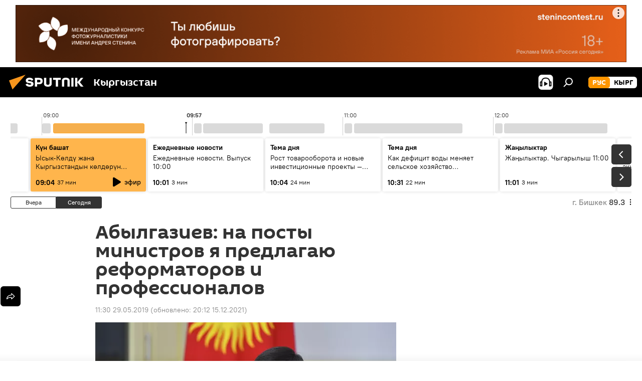

--- FILE ---
content_type: text/html; charset=utf-8
request_url: https://ru.sputnik.kg/20190529/kyrgyzstan-abylgaziev-ministr-post-parlament-1044498723.html
body_size: 26522
content:
<!DOCTYPE html><html lang="ru" data-lang="rus" data-charset="" dir="ltr"><head prefix="og: http://ogp.me/ns# fb: http://ogp.me/ns/fb# article: http://ogp.me/ns/article#"><title>Абылгазиев: на посты министров я предлагаю реформаторов и профессионалов - 29.05.2019, Sputnik Кыргызстан</title><meta name="description" content="Глава правительства представил четырех кандидатов на должности министров и руководителя Госкомсвязи. 29.05.2019, Sputnik Кыргызстан"><meta name="keywords" content="новости, общество, кыргызстан, политика, мухаммедкалый абылгазиев"><meta http-equiv="X-UA-Compatible" content="IE=edge,chrome=1"><meta http-equiv="Content-Type" content="text/html; charset=utf-8"><meta name="robots" content="index, follow, max-image-preview:large"><meta name="viewport" content="width=device-width, initial-scale=1.0, maximum-scale=1.0, user-scalable=yes"><meta name="HandheldFriendly" content="true"><meta name="MobileOptimzied" content="width"><meta name="referrer" content="always"><meta name="format-detection" content="telephone=no"><meta name="format-detection" content="address=no"><link rel="alternate" type="application/rss+xml" href="https://ru.sputnik.kg/export/rss2/archive/index.xml"><link rel="canonical" href="https://ru.sputnik.kg/20190529/kyrgyzstan-abylgaziev-ministr-post-parlament-1044498723.html"><link rel="preload" as="image" href="https://sputnik.kg/img/104387/27/1043872762_0:82:1600:987_600x0_80_0_0_81270fa00c038e00d0333da800557df4.jpg.webp"><link rel="preconnect" href="https://sputnik.kg/images/"><link rel="dns-prefetch" href="https://sputnik.kg/images/"><link rel="alternate" hreflang="ru" href="https://ru.sputnik.kg/20190529/kyrgyzstan-abylgaziev-ministr-post-parlament-1044498723.html"><link rel="alternate" hreflang="x-default" href="https://ru.sputnik.kg/20190529/kyrgyzstan-abylgaziev-ministr-post-parlament-1044498723.html"><link rel="apple-touch-icon" sizes="57x57" href="/i/favicon/favicon-57x57.png"><link rel="apple-touch-icon" sizes="60x60" href="/i/favicon/favicon-60x60.png"><link rel="apple-touch-icon" sizes="72x72" href="/i/favicon/favicon-72x72.png"><link rel="apple-touch-icon" sizes="76x76" href="/i/favicon/favicon-76x76.png"><link rel="apple-touch-icon" sizes="114x114" href="/i/favicon/favicon-114x114.png"><link rel="apple-touch-icon" sizes="120x120" href="/i/favicon/favicon-120x120.png"><link rel="apple-touch-icon" sizes="144x144" href="/i/favicon/favicon-144x144.png"><link rel="apple-touch-icon" sizes="152x152" href="/i/favicon/favicon-152x152.png"><link rel="apple-touch-icon" sizes="180x180" href="/i/favicon/favicon-180x180.png"><link rel="icon" type="image/png" sizes="192x192" href="/i/favicon/favicon-192x192.png"><link rel="icon" type="image/png" sizes="32x32" href="/i/favicon/favicon-32x32.png"><link rel="icon" type="image/png" sizes="96x96" href="/i/favicon/favicon-96x96.png"><link rel="icon" type="image/png" sizes="16x16" href="/i/favicon/favicon-16x16.png"><link rel="manifest" href="/project_data/manifest.json?4"><meta name="msapplication-TileColor" content="#F4F4F4"><meta name="msapplication-TileImage" content="/i/favicon/favicon-144x144.png"><meta name="theme-color" content="#F4F4F4"><link rel="shortcut icon" href="/i/favicon/favicon.ico"><meta property="fb:app_id" content="565979577238890"><meta property="fb:pages" content="1525935777665217"><meta name="analytics:lang" content="rus"><meta name="analytics:title" content="Абылгазиев: на посты министров я предлагаю реформаторов и профессионалов - 29.05.2019, Sputnik Кыргызстан"><meta name="analytics:keyw" content="news, society, Kyrgyzstan, politics, person_Mukhammedkalyjj_Abylgaziev, keyword_ministr, keyword_kandidat, keyword_post"><meta name="analytics:rubric" content=""><meta name="analytics:tags" content="Новости, Общество, Кыргызстан, Политика, Мухаммедкалый Абылгазиев, министр, кандидат, пост"><meta name="analytics:site_domain" content="ru.sputnik.kg"><meta name="analytics:article_id" content="1044498723"><meta name="analytics:url" content="https://ru.sputnik.kg/20190529/kyrgyzstan-abylgaziev-ministr-post-parlament-1044498723.html"><meta name="analytics:p_ts" content="1559107813"><meta name="analytics:author" content="Sputnik Кыргызстан"><meta name="analytics:isscroll" content="0"><meta property="og:url" content="https://ru.sputnik.kg/20190529/kyrgyzstan-abylgaziev-ministr-post-parlament-1044498723.html"><meta property="og:title" content="Абылгазиев: на посты министров я предлагаю реформаторов и профессионалов"><meta property="og:description" content="Глава правительства представил четырех кандидатов на должности министров и руководителя Госкомсвязи."><meta property="og:type" content="article"><meta property="og:site_name" content="Sputnik Кыргызстан"><meta property="og:locale" content="ru_KG"><meta property="og:image" content="https://sputnik.kg/img/104387/27/1043872762_0:82:1600:987_2072x0_60_0_0_471131a9e89c4993949d5230860be64b.jpg.webp"><meta name="relap-image" content="/i/logo/logo-social.png"><meta name="twitter:card" content="summary_large_image"><meta name="twitter:image" content="https://sputnik.kg/img/104387/27/1043872762_0:82:1600:987_2072x0_60_0_0_471131a9e89c4993949d5230860be64b.jpg.webp"><meta property="article:published_time" content="20190529T1130+0600"><meta property="article:modified_time" content="20211215T2012+0600"><meta property="article:author" content="Sputnik Кыргызстан"><link rel="author" href="https://ru.sputnik.kg"><meta property="article:section" content="Новости"><meta property="article:tag" content="Новости"><meta property="article:tag" content="Общество"><meta property="article:tag" content="Кыргызстан"><meta property="article:tag" content="Политика"><meta property="article:tag" content="Мухаммедкалый Абылгазиев"><meta name="relap-entity-id" content="1044498723"><meta property="fb:pages" content="1525935777665217"><link rel="amphtml" href="https://ru.sputnik.kg/amp/20190529/kyrgyzstan-abylgaziev-ministr-post-parlament-1044498723.html"><link rel="preload" as="style" onload="this.onload=null;this.rel='stylesheet'" type="text/css" href="/css/libs/fonts.min.css?911eb65935"><link rel="stylesheet" type="text/css" href="/css/common.min.css?9149894256"><link rel="stylesheet" type="text/css" href="/css/radioschedule.min.css?975ce1b4d"><link rel="stylesheet" type="text/css" href="/css/article.min.css?913fe17605"><script src="/min/js/dist/head.js?9c9052ef3"></script><script data-iub-purposes="1">var _paq = _paq || []; (function() {var stackDomain = window.location.hostname.split('.').reverse();var domain = stackDomain[1] + '.' + stackDomain[0];_paq.push(['setCDNMask', new RegExp('cdn(\\w+).img.'+domain)]); _paq.push(['setSiteId', 'sputnik_kg']); _paq.push(['trackPageView']); _paq.push(['enableLinkTracking']); var d=document, g=d.createElement('script'), s=d.getElementsByTagName('script')[0]; g.type='text/javascript'; g.defer=true; g.async=true; g.src='//a.sputniknews.com/js/sputnik.js'; s.parentNode.insertBefore(g,s); } )();</script><script type="text/javascript" src="/min/js/libs/banners/adfx.loader.bind.js?98d724fe2"></script><script>
                (window.yaContextCb = window.yaContextCb || []).push(() => {
                    replaceOriginalAdFoxMethods();
                    window.Ya.adfoxCode.hbCallbacks = window.Ya.adfoxCode.hbCallbacks || [];
                })
            </script><!--В <head> сайта один раз добавьте код загрузчика-->
<script>window.yaContextCb = window.yaContextCb || []</script>
<script src="https://yandex.ru/ads/system/context.js" async></script><script>var endlessScrollFirst = 1044498723; var endlessScrollUrl = '/services/article/infinity/'; var endlessScrollAlgorithm = ''; var endlessScrollQueue = [1099258644, 1099258332, 1099257996, 1099257901, 1099257622, 1099250930, 1099256606, 1099247649, 1099256491, 1099256116, 1099254836, 1099253715, 1099254592, 1099254314, 1099253251];</script><script>var endlessScrollFirst = 1044498723; var endlessScrollUrl = '/services/article/infinity/'; var endlessScrollAlgorithm = ''; var endlessScrollQueue = [1099258644, 1099258332, 1099257996, 1099257901, 1099257622, 1099250930, 1099256606, 1099247649, 1099256491, 1099256116, 1099254836, 1099253715, 1099254592, 1099254314, 1099253251];</script></head><body id="body" data-ab="a" data-emoji="0" class="site_kg m-page-article "><div class="schema_org" itemscope="itemscope" itemtype="https://schema.org/WebSite"><meta itemprop="name" content="Sputnik Кыргызстан"><meta itemprop="alternateName" content="Sputnik Кыргызстан"><meta itemprop="description" content="Свежие события и последние новости Кыргызстана. Фото и видео с места событий, темы дня, происшествия, аналитика."><a itemprop="url" href="https://ru.sputnik.kg" title="Sputnik Кыргызстан"> </a><meta itemprop="image" content="https://ru.sputnik.kg/i/logo/logo.png"></div><ul class="schema_org" itemscope="itemscope" itemtype="http://schema.org/BreadcrumbList"><li itemprop="itemListElement" itemscope="itemscope" itemtype="http://schema.org/ListItem"><meta itemprop="name" content="Sputnik Кыргызстан"><meta itemprop="position" content="1"><meta itemprop="item" content="https://ru.sputnik.kg"><a itemprop="url" href="https://ru.sputnik.kg" title="Sputnik Кыргызстан"> </a></li><li itemprop="itemListElement" itemscope="itemscope" itemtype="http://schema.org/ListItem"><meta itemprop="name" content="Новости"><meta itemprop="position" content="2"><meta itemprop="item" content="https://ru.sputnik.kg/20190529/"><a itemprop="url" href="https://ru.sputnik.kg/20190529/" title="Новости"> </a></li><li itemprop="itemListElement" itemscope="itemscope" itemtype="http://schema.org/ListItem"><meta itemprop="name" content="Абылгазиев: на посты министров я предлагаю реформаторов и профессионалов"><meta itemprop="position" content="3"><meta itemprop="item" content="https://ru.sputnik.kg/20190529/kyrgyzstan-abylgaziev-ministr-post-parlament-1044498723.html"><a itemprop="url" href="https://ru.sputnik.kg/20190529/kyrgyzstan-abylgaziev-ministr-post-parlament-1044498723.html" title="Абылгазиев: на посты министров я предлагаю реформаторов и профессионалов"> </a></li></ul><div class="container"><div class="banner m-before-header m-article-desktop" data-position="article_desktop_header" data-infinity="1"><aside class="banner__content"><iframe class="relap-runtime-iframe" style="position:absolute;top:-9999px;left:-9999px;visibility:hidden;" srcdoc="<script src='https://relap.io/v7/relap.js' data-relap-token='HvaPHeJmpVila25r'></script>"></iframe>


<!--AdFox START-->
<!--riaru-->
<!--Площадка: kg.sputniknews.ru / * / *-->
<!--Тип баннера: 100%x-->
<!--Расположение: 20023_bn23-х120-desk-->
<div id="adfox_16394845454848099_1"></div>
<script>
    window.yaContextCb.push(()=>{
        Ya.adfoxCode.create({
            ownerId: 249922,
            containerId: 'adfox_16394845454848099_1',
            params: {
                pp: 'bvlc',
                ps: 'ckap',
                p2: 'fluh',
                puid1: '',
                puid2: '',
                puid3: '',
                puid4: 'news:society:Kyrgyzstan:politics:person_Mukhammedkalyjj_Abylgaziev:keyword_ministr:keyword_kandidat:keyword_post',
                puid5: ''
            }
        })
    })
</script>
</aside></div><div class="banner m-before-header m-article-mobile" data-position="article_mobile_header" data-infinity="1"><aside class="banner__content"><!--AdFox START-->
<!--riaru-->
<!--Площадка: kg.sputniknews.ru / * / *-->
<!--Тип баннера: 100%x-->
<!--Расположение: 20028_bn28-х100-mob-->
<div id="adfox_163948514720689017_1"></div>
<script>
    window.yaContextCb.push(()=>{
        Ya.adfoxCode.create({
            ownerId: 249922,
            containerId: 'adfox_163948514720689017_1',
            params: {
                pp: 'bvle',
                ps: 'ckap',
                p2: 'fluh',
                puid1: '',
                puid2: '',
                puid3: '',
                puid4: 'news:society:Kyrgyzstan:politics:person_Mukhammedkalyjj_Abylgaziev:keyword_ministr:keyword_kandidat:keyword_post',
                puid5: ''
            }
        })
    })
</script>
</aside></div></div><div class="page" id="page"><div id="alerts"><script type="text/template" id="alertAfterRegisterTemplate">
                    
                        <div class="auth-alert m-hidden" id="alertAfterRegister">
                            <div class="auth-alert__text">
                                <%- data.success_title %> <br />
                                <%- data.success_email_1 %>
                                <span class="m-email"></span>
                                <%- data.success_email_2 %>
                            </div>
                            <div class="auth-alert__btn">
                                <button class="form__btn m-min m-black confirmEmail">
                                    <%- data.send %>
                                </button>
                            </div>
                        </div>
                    
                </script><script type="text/template" id="alertAfterRegisterNotifyTemplate">
                    
                        <div class="auth-alert" id="alertAfterRegisterNotify">
                            <div class="auth-alert__text">
                                <%- data.golink_1 %>
                                <span class="m-email">
                                    <%- user.mail %>
                                </span>
                                <%- data.golink_2 %>
                            </div>
                            <% if (user.registerConfirmCount <= 2 ) {%>
                                <div class="auth-alert__btn">
                                    <button class="form__btn m-min m-black confirmEmail">
                                        <%- data.send %>
                                    </button>
                                </div>
                            <% } %>
                        </div>
                    
                </script></div><div class="anchor" id="anchor"><div class="header " id="header"><div class="m-relative"><div class="container m-header"><div class="header__wrap"><div class="header__name"><div class="header__logo"><a href="/" title="Sputnik Кыргызстан"><svg xmlns="http://www.w3.org/2000/svg" width="176" height="44" viewBox="0 0 176 44" fill="none"><path class="chunk_1" fill-rule="evenodd" clip-rule="evenodd" d="M45.8073 18.3817C45.8073 19.5397 47.1661 19.8409 49.3281 20.0417C54.1074 20.4946 56.8251 21.9539 56.8461 25.3743C56.8461 28.7457 54.2802 30.9568 48.9989 30.9568C44.773 30.9568 42.1067 29.1496 41 26.5814L44.4695 24.5688C45.3754 25.9277 46.5334 27.0343 49.4005 27.0343C51.3127 27.0343 52.319 26.4296 52.319 25.5751C52.319 24.5665 51.6139 24.2163 48.3942 23.866C43.7037 23.3617 41.3899 22.0029 41.3899 18.5824C41.3899 15.9675 43.3511 13 48.9359 13C52.9611 13 55.6274 14.8095 56.4305 17.1746L53.1105 19.1358C53.0877 19.1012 53.0646 19.0657 53.041 19.0295C52.4828 18.1733 51.6672 16.9224 48.6744 16.9224C46.914 16.9224 45.8073 17.4758 45.8073 18.3817ZM67.4834 13.3526H59.5918V30.707H64.0279V26.0794H67.4484C72.1179 26.0794 75.0948 24.319 75.0948 19.6401C75.0854 15.3138 72.6199 13.3526 67.4834 13.3526ZM67.4834 22.206H64.0186V17.226H67.4834C69.8975 17.226 70.654 18.0291 70.654 19.6891C70.6587 21.6527 69.6524 22.206 67.4834 22.206ZM88.6994 24.7206C88.6994 26.2289 87.4924 27.0857 85.3794 27.0857C83.3178 27.0857 82.1597 26.2289 82.1597 24.7206V13.3526H77.7236V25.0264C77.7236 28.6477 80.7425 30.9615 85.4704 30.9615C89.9999 30.9615 93.1168 28.8601 93.1168 25.0264V13.3526H88.6808L88.6994 24.7206ZM136.583 13.3526H132.159V30.7023H136.583V13.3526ZM156.097 13.3526L149.215 21.9235L156.45 30.707H151.066L144.276 22.4559V30.707H139.85V13.3526H144.276V21.8021L151.066 13.3526H156.097ZM95.6874 17.226H101.221V30.707H105.648V17.226H111.181V13.3526H95.6874V17.226ZM113.49 18.7342C113.49 15.2134 116.458 13 121.085 13C125.715 13 128.888 15.0616 128.902 18.7342V30.707H124.466V18.935C124.466 17.6789 123.259 16.8734 121.146 16.8734C119.094 16.8734 117.926 17.6789 117.926 18.935V30.707H113.49V18.7342Z" fill="white"></path><path class="chunk_2" d="M41 7L14.8979 36.5862L8 18.431L41 7Z" fill="#F8961D"></path></svg></a></div><div class="header__project"><span class="header__project-title">Кыргызстан</span></div></div><div class="header__controls" data-nosnippet=""><div class="share m-header" data-id="1044498723" data-url="https://ru.sputnik.kg/20190529/kyrgyzstan-abylgaziev-ministr-post-parlament-1044498723.html" data-title="Абылгазиев: на посты министров я предлагаю реформаторов и профессионалов"></div><div class="header__menu"><span class="header__menu-item header__menu-item-radioButton" id="radioButton" data-stream="https://nfw.sputniknews.com/flv/audio.aspx?ID=34872596&amp;type=mp3&amp;sputnik_kg=1"><svg class="svg-icon"><use xmlns:xlink="http://www.w3.org/1999/xlink" xlink:href="/i/sprites/package/inline.svg?63#radio2"></use></svg></span><span class="header__menu-item" data-modal-open="search"><svg class="svg-icon"><use xmlns:xlink="http://www.w3.org/1999/xlink" xlink:href="/i/sprites/package/inline.svg?63#search"></use></svg></span></div><div class="switcher m-double"><div class="switcher__label"><span class="switcher__title">рус</span><span class="switcher__icon"><svg class="svg-icon"><use xmlns:xlink="http://www.w3.org/1999/xlink" xlink:href="/i/sprites/package/inline.svg?63#arrowDown"></use></svg></span></div><div class="switcher__dropdown"><div translate="no" class="notranslate"><div class="switcher__list"><a href="https://ru.sputnik.kg/" class="switcher__link m-selected"><span class="switcher__project">Sputnik Кыргызстан</span><span class="switcher__abbr" data-abbr="рус">рус</span><i class="switcher__accept"><svg class="svg-icon"><use xmlns:xlink="http://www.w3.org/1999/xlink" xlink:href="/i/sprites/package/inline.svg?63#ok"></use></svg></i></a><a href="https://sputnik.kg/" class="switcher__link"><span class="switcher__project">Sputnik Кыргызстан</span><span class="switcher__abbr" data-abbr="кырг">кырг</span></a></div></div></div></div></div></div></div></div></div></div><script>var GLOBAL = GLOBAL || {}; GLOBAL.translate = {}; GLOBAL.rtl = 0; GLOBAL.lang = "rus"; GLOBAL.design = "kg"; GLOBAL.charset = ""; GLOBAL.project = "sputnik_kg"; GLOBAL.htmlCache = 1; GLOBAL.translate.search = {}; GLOBAL.translate.search.notFound = "Ничего не найдено"; GLOBAL.translate.search.stringLenght = "Введите больше букв для поиска"; GLOBAL.www = "https://ru.sputnik.kg"; GLOBAL.seo = {}; GLOBAL.seo.title = ""; GLOBAL.seo.keywords = ""; GLOBAL.seo.description = ""; GLOBAL.sock = {}; GLOBAL.sock.server = "https://cm.sputnik.kg/chat"; GLOBAL.sock.lang = "rus"; GLOBAL.sock.project = "sputnik_kg"; GLOBAL.social = {}; GLOBAL.social.fbID = "565979577238890"; GLOBAL.share = [ { name: 'telegram', mobile: false },{ name: 'whatsapp', mobile: false },{ name: 'odnoklassniki', mobile: false },{ name: 'twitter', mobile: false },{ name: 'messenger', mobile: true } ]; GLOBAL.csrf_token = ''; GLOBAL.search = {}; GLOBAL.auth = {}; GLOBAL.auth.status = 'error'; GLOBAL.auth.provider = ''; GLOBAL.auth.twitter = '/id/twitter/request/'; GLOBAL.auth.facebook = '/id/facebook/request/'; GLOBAL.auth.vkontakte = '/id/vkontakte/request/'; GLOBAL.auth.google = '/id/google/request/'; GLOBAL.auth.ok = '/id/ok/request/'; GLOBAL.auth.apple = '/id/apple/request/'; GLOBAL.auth.moderator = ''; GLOBAL.user = {}; GLOBAL.user.id = ""; GLOBAL.user.emailActive = ""; GLOBAL.user.registerConfirmCount = 0; GLOBAL.article = GLOBAL.article || {}; GLOBAL.article.id = 1044498723; GLOBAL.article.chat_expired = !!1; GLOBAL.chat = GLOBAL.chat || {}; GLOBAL.chat.show = !!1; GLOBAL.locale = {"convertDate":{"yesterday":"\u0432\u0447\u0435\u0440\u0430","hours":{"nominative":"%{s} \u043c\u0438\u043d\u0443\u0442\u0443 \u043d\u0430\u0437\u0430\u0434","genitive":"%{s} \u043c\u0438\u043d\u0443\u0442\u044b \u043d\u0430\u0437\u0430\u0434"},"minutes":{"nominative":"%{s} \u0447\u0430\u0441 \u043d\u0430\u0437\u0430\u0434","genitive":"%{s} \u0447\u0430\u0441\u0430 \u043d\u0430\u0437\u0430\u0434"}},"js_templates":{"unread":"\u041d\u0435\u043f\u0440\u043e\u0447\u0438\u0442\u0430\u043d\u043d\u044b\u0435","you":"\u0412\u044b","author":"\u0430\u0432\u0442\u043e\u0440","report":"\u041f\u043e\u0436\u0430\u043b\u043e\u0432\u0430\u0442\u044c\u0441\u044f","reply":"\u041e\u0442\u0432\u0435\u0442\u0438\u0442\u044c","block":"\u0417\u0430\u0431\u043b\u043e\u043a\u0438\u0440\u043e\u0432\u0430\u0442\u044c","remove":"\u0423\u0434\u0430\u043b\u0438\u0442\u044c","closeall":"\u0417\u0430\u043a\u0440\u044b\u0442\u044c \u0432\u0441\u0435","notifications":"Notificaciones","disable_twelve":"\u041e\u0442\u043a\u043b\u044e\u0447\u0438\u0442\u044c \u043d\u0430 12 \u0447\u0430\u0441\u043e\u0432","new_message":"\u041d\u043e\u0432\u043e\u0435 \u0441\u043e\u043e\u0431\u0449\u0435\u043d\u0438\u0435 \u043e\u0442sputniknews.ru","acc_block":"\u0412\u0430\u0448 \u0430\u043a\u043a\u0430\u0443\u043d\u0442 \u0437\u0430\u0431\u043b\u043e\u043a\u0438\u0440\u043e\u0432\u0430\u043d \u0430\u0434\u043c\u0438\u043d\u0438\u0441\u0442\u0440\u0430\u0442\u043e\u0440\u043e\u043c \u0441\u0430\u0439\u0442\u0430","acc_unblock":"\u0412\u0430\u0448 \u0430\u043a\u043a\u0430\u0443\u043d\u0442 \u0440\u0430\u0437\u0431\u043b\u043e\u043a\u0438\u0440\u043e\u0432\u0430\u043d \u0430\u0434\u043c\u0438\u043d\u0438\u0441\u0442\u0440\u0430\u0442\u043e\u0440\u043e\u043c \u0441\u0430\u0439\u0442\u0430","you_subscribe_1":"\u0412\u044b \u043f\u043e\u0434\u043f\u0438\u0441\u0430\u043d\u044b \u043d\u0430 \u0442\u0435\u043c\u0443 ","you_subscribe_2":"\u0423\u043f\u0440\u0430\u0432\u043b\u044f\u0442\u044c \u0441\u0432\u043e\u0438\u043c\u0438 \u043f\u043e\u0434\u043f\u0438\u0441\u043a\u0430\u043c\u0438 \u0432\u044b \u043c\u043e\u0436\u0435\u0442\u0435 \u0432 \u043b\u0438\u0447\u043d\u043e\u043c \u043a\u0430\u0431\u0438\u043d\u0435\u0442\u0435","you_received_warning_1":"\u0412\u044b \u043f\u043e\u043b\u0443\u0447\u0438\u043b\u0438 ","you_received_warning_2":" \u043f\u0440\u0435\u0434\u0443\u043f\u0440\u0435\u0436\u0434\u0435\u043d\u0438\u0435. \u0423\u0432\u0430\u0436\u0430\u0439\u0442\u0435 \u0434\u0440\u0443\u0433\u0438\u0445 \u0443\u0447\u0430\u0441\u0442\u043d\u0438\u043a\u043e\u0432 \u0438 \u043d\u0435 \u043d\u0430\u0440\u0443\u0448\u0430\u0439\u0442\u0435 \u043f\u0440\u0430\u0432\u0438\u043b\u0430 \u043a\u043e\u043c\u043c\u0435\u043d\u0442\u0438\u0440\u043e\u0432\u0430\u043d\u0438\u044f. \u041f\u043e\u0441\u043b\u0435 \u0442\u0440\u0435\u0442\u044c\u0435\u0433\u043e \u043d\u0430\u0440\u0443\u0448\u0435\u043d\u0438\u044f \u0432\u044b \u0431\u0443\u0434\u0435\u0442\u0435 \u0437\u0430\u0431\u043b\u043e\u043a\u0438\u0440\u043e\u0432\u0430\u043d\u044b \u043d\u0430 12 \u0447\u0430\u0441\u043e\u0432.","block_time":"\u0421\u0440\u043e\u043a \u0431\u043b\u043e\u043a\u0438\u0440\u043e\u0432\u043a\u0438: ","hours":" \u0447\u0430\u0441\u043e\u0432","forever":"\u043d\u0430\u0432\u0441\u0435\u0433\u0434\u0430","feedback":"\u0421\u0432\u044f\u0437\u0430\u0442\u044c\u0441\u044f","my_subscriptions":"\u041c\u043e\u0438 \u043f\u043e\u0434\u043f\u0438\u0441\u043a\u0438","rules":"\u041f\u0440\u0430\u0432\u0438\u043b\u0430 \u043a\u043e\u043c\u043c\u0435\u043d\u0442\u0438\u0440\u043e\u0432\u0430\u043d\u0438\u044f \u043c\u0430\u0442\u0435\u0440\u0438\u0430\u043b\u043e\u0432","chat":"\u0427\u0430\u0442: ","chat_new_messages":"\u041d\u043e\u0432\u044b\u0435 \u0441\u043e\u043e\u0431\u0449\u0435\u043d\u0438\u044f \u0432 \u0447\u0430\u0442\u0435","chat_moder_remove_1":"\u0412\u0430\u0448\u0435 \u0441\u043e\u043e\u0431\u0449\u0435\u043d\u0438\u0435 ","chat_moder_remove_2":" \u0431\u044b\u043b\u043e \u0443\u0434\u0430\u043b\u0435\u043d\u043e \u0430\u0434\u043c\u0438\u043d\u0438\u0441\u0442\u0440\u0430\u0442\u043e\u0440\u043e\u043c","chat_close_time_1":"\u0412 \u0447\u0430\u0442\u0435 \u043d\u0438\u043a\u0442\u043e \u043d\u0435 \u043f\u0438\u0441\u0430\u043b \u0431\u043e\u043b\u044c\u0448\u0435 12 \u0447\u0430\u0441\u043e\u0432, \u043e\u043d \u0437\u0430\u043a\u0440\u043e\u0435\u0442\u0441\u044f \u0447\u0435\u0440\u0435\u0437 ","chat_close_time_2":" \u0447\u0430\u0441\u043e\u0432","chat_new_emoji_1":"\u041d\u043e\u0432\u044b\u0435 \u0440\u0435\u0430\u043a\u0446\u0438\u0438 ","chat_new_emoji_2":" \u0432\u0430\u0448\u0435\u043c\u0443 \u0441\u043e\u043e\u0431\u0449\u0435\u043d\u0438\u044e ","chat_message_reply_1":"\u041d\u0430 \u0432\u0430\u0448 \u043a\u043e\u043c\u043c\u0435\u043d\u0442\u0430\u0440\u0438\u0439 ","chat_message_reply_2":" \u043e\u0442\u0432\u0435\u0442\u0438\u043b \u043f\u043e\u043b\u044c\u0437\u043e\u0432\u0430\u0442\u0435\u043b\u044c ","chat_verify_message":"\n \u0421\u043f\u0430\u0441\u0438\u0431\u043e! \u0412\u0430\u0448\u0435 \u0441\u043e\u043e\u0431\u0449\u0435\u043d\u0438\u0435 \u0431\u0443\u0434\u0435\u0442 \u043e\u043f\u0443\u0431\u043b\u0438\u043a\u043e\u0432\u0430\u043d\u043e \u043f\u043e\u0441\u043b\u0435 \u043f\u0440\u043e\u0432\u0435\u0440\u043a\u0438 \u043c\u043e\u0434\u0435\u0440\u0430\u0442\u043e\u0440\u0430\u043c\u0438 \u0441\u0430\u0439\u0442\u0430.\n ","emoji_1":"\u041d\u0440\u0430\u0432\u0438\u0442\u0441\u044f","emoji_2":"\u0425\u0430-\u0425\u0430","emoji_3":"\u0423\u0434\u0438\u0432\u0438\u0442\u0435\u043b\u044c\u043d\u043e","emoji_4":"\u0413\u0440\u0443\u0441\u0442\u043d\u043e","emoji_5":"\u0412\u043e\u0437\u043c\u0443\u0442\u0438\u0442\u0435\u043b\u044c\u043d\u043e","emoji_6":"\u041d\u0435 \u043d\u0440\u0430\u0432\u0438\u0442\u0441\u044f","site_subscribe_podcast":{"success":"\u0421\u043f\u0430\u0441\u0438\u0431\u043e, \u0432\u044b \u043f\u043e\u0434\u043f\u0438\u0441\u0430\u043d\u044b \u043d\u0430 \u0440\u0430\u0441\u0441\u044b\u043b\u043a\u0443! \u041d\u0430\u0441\u0442\u0440\u043e\u0438\u0442\u044c \u0438\u043b\u0438 \u043e\u0442\u043c\u0435\u043d\u0438\u0442\u044c \u043f\u043e\u0434\u043f\u0438\u0441\u043a\u0443 \u043c\u043e\u0436\u043d\u043e \u0432 \u043b\u0438\u0447\u043d\u043e\u043c \u043a\u0430\u0431\u0438\u043d\u0435\u0442\u0435","subscribed":"\u0412\u044b \u0443\u0436\u0435 \u043f\u043e\u0434\u043f\u0438\u0441\u0430\u043d\u044b \u043d\u0430 \u044d\u0442\u0443 \u0440\u0430\u0441\u0441\u044b\u043b\u043a\u0443","error":"\u041f\u0440\u043e\u0438\u0437\u043e\u0448\u043b\u0430 \u043d\u0435\u043f\u0440\u0435\u0434\u0432\u0438\u0434\u0435\u043d\u043d\u0430\u044f \u043e\u0448\u0438\u0431\u043a\u0430. \u041f\u043e\u0436\u0430\u043b\u0443\u0439\u0441\u0442\u0430, \u043f\u043e\u0432\u0442\u043e\u0440\u0438\u0442\u0435 \u043f\u043e\u043f\u044b\u0442\u043a\u0443 \u043f\u043e\u0437\u0436\u0435"},"radioschedule":{"live":"\u044d\u0444\u0438\u0440","minute":" \u043c\u0438\u043d"}},"smartcaptcha":{"site_key":"ysc1_Zf0zfLRI3tRHYHJpbX6EjjBcG1AhG9LV0dmZQfJu8ba04c1b"}}; GLOBAL = {...GLOBAL, ...{"subscribe":{"email":"\u0412\u0432\u0435\u0434\u0438\u0442\u0435 e-mail","button":"\u041f\u043e\u0434\u043f\u0438\u0441\u0430\u0442\u044c\u0441\u044f","send":"\u0421\u043f\u0430\u0441\u0438\u0431\u043e, \u0432\u0430\u043c \u043e\u0442\u043f\u0440\u0430\u0432\u043b\u0435\u043d\u043e \u043f\u0438\u0441\u044c\u043c\u043e \u0441\u043e \u0441\u0441\u044b\u043b\u043a\u043e\u0439 \u0434\u043b\u044f \u043f\u043e\u0434\u0442\u0432\u0435\u0440\u0436\u0434\u0435\u043d\u0438\u044f \u043f\u043e\u0434\u043f\u0438\u0441\u043a\u0438","subscribe":"\u0421\u043f\u0430\u0441\u0438\u0431\u043e, \u0432\u044b \u043f\u043e\u0434\u043f\u0438\u0441\u0430\u043d\u044b \u043d\u0430 \u0440\u0430\u0441\u0441\u044b\u043b\u043a\u0443! \u041d\u0430\u0441\u0442\u0440\u043e\u0438\u0442\u044c \u0438\u043b\u0438 \u043e\u0442\u043c\u0435\u043d\u0438\u0442\u044c \u043f\u043e\u0434\u043f\u0438\u0441\u043a\u0443 \u043c\u043e\u0436\u043d\u043e \u0432 \u043b\u0438\u0447\u043d\u043e\u043c \u043a\u0430\u0431\u0438\u043d\u0435\u0442\u0435","confirm":"\u0412\u044b \u0443\u0436\u0435 \u043f\u043e\u0434\u043f\u0438\u0441\u0430\u043d\u044b \u043d\u0430 \u044d\u0442\u0443 \u0440\u0430\u0441\u0441\u044b\u043b\u043a\u0443","registration":{"@attributes":{"button":"\u0417\u0430\u0440\u0435\u0433\u0438\u0441\u0442\u0440\u0438\u0440\u043e\u0432\u0430\u0442\u044c\u0441\u044f"}},"social":{"@attributes":{"count":"11"},"comment":[{},{},{},{},{},{},{},{},{},{},{}]}}}}; GLOBAL.js = {}; GLOBAL.js.videoplayer = "/min/js/dist/videoplayer.js?9651130d6"; GLOBAL.userpic = "/userpic/"; GLOBAL.gmt = ""; GLOBAL.tz = "+0600"; GLOBAL.projectList = [ { title: 'Международный', country: [ { title: 'Английский', url: 'https://sputnikglobe.com', flag: 'flags-INT', lang: 'International', lang2: 'English' }, ] }, { title: 'Ближний Восток', country: [ { title: 'Арабский', url: 'https://sarabic.ae/', flag: 'flags-INT', lang: 'Sputnik عربي', lang2: 'Arabic' }, { title: 'Турецкий', url: 'https://anlatilaninotesi.com.tr/', flag: 'flags-TUR', lang: 'Türkiye', lang2: 'Türkçe' }, { title: 'Фарси', url: 'https://spnfa.ir/', flag: 'flags-INT', lang: 'Sputnik ایران', lang2: 'Persian' }, { title: 'Дари', url: 'https://sputnik.af/', flag: 'flags-INT', lang: 'Sputnik افغانستان', lang2: 'Dari' }, ] }, { title: 'Латинская Америка', country: [ { title: 'Испанский', url: 'https://noticiaslatam.lat/', flag: 'flags-INT', lang: 'Mundo', lang2: 'Español' }, { title: 'Португальский', url: 'https://noticiabrasil.net.br/', flag: 'flags-BRA', lang: 'Brasil', lang2: 'Português' }, ] }, { title: 'Южная Азия', country: [ { title: 'Хинди', url: 'https://hindi.sputniknews.in', flag: 'flags-IND', lang: 'भारत', lang2: 'हिंदी' }, { title: 'Английский', url: 'https://sputniknews.in', flag: 'flags-IND', lang: 'India', lang2: 'English' }, ] }, { title: 'Восточная и Юго-Восточная Азия', country: [ { title: 'Вьетнамский', url: 'https://kevesko.vn/', flag: 'flags-VNM', lang: 'Việt Nam', lang2: 'Tiếng Việt' }, { title: 'Японский', url: 'https://sputniknews.jp/', flag: 'flags-JPN', lang: '日本', lang2: '日本語' }, { title: 'Китайский', url: 'https://sputniknews.cn/', flag: 'flags-CHN', lang: '中国', lang2: '中文' }, ] }, { title: 'Центральная Азия', country: [ { title: 'Казахский', url: 'https://sputnik.kz/', flag: 'flags-KAZ', lang: 'Қазақстан', lang2: 'Қазақ тілі' }, { title: 'Киргизский', url: 'https://sputnik.kg/', flag: 'flags-KGZ', lang: 'Кыргызстан', lang2: 'Кыргызча' }, { title: 'Узбекский', url: 'https://oz.sputniknews.uz/', flag: 'flags-UZB', lang: 'Oʻzbekiston', lang2: 'Ўзбекча' }, { title: 'Таджикский', url: 'https://sputnik.tj/', flag: 'flags-TJK', lang: 'Тоҷикистон', lang2: 'Тоҷикӣ' }, ] }, { title: 'Африка', country: [ { title: 'Французский', url: 'https://fr.sputniknews.africa/', flag: 'flags-INT', lang: 'Afrique', lang2: 'Français' }, { title: 'Английский', url: 'https://en.sputniknews.africa', flag: 'flags-INT', lang: 'Africa', lang2: 'English' }, ] }, { title: 'Закавказье', country: [ { title: 'Армянский', url: 'https://arm.sputniknews.ru/', flag: 'flags-ARM', lang: 'Արմենիա', lang2: 'Հայերեն' }, { title: 'Абхазский', url: 'https://sputnik-abkhazia.info/', flag: 'flags-ABH', lang: 'Аҧсны', lang2: 'Аҧсышәала' }, { title: 'Осетинский', url: 'https://sputnik-ossetia.com/', flag: 'flags-OST', lang: 'Хуссар Ирыстон', lang2: 'Иронау' }, { title: 'Грузинский', url: 'https://sputnik-georgia.com/', flag: 'flags-GEO', lang: 'საქართველო', lang2: 'ქართული' }, { title: 'Азербайджанский', url: 'https://sputnik.az/', flag: 'flags-AZE', lang: 'Azərbaycan', lang2: 'Аzərbaycanca' }, ] }, { title: 'Европа', country: [ { title: 'Сербский', url: 'https://sputnikportal.rs/', flag: 'flags-SRB', lang: 'Србиjа', lang2: 'Српски' }, { title: 'Русский', url: 'https://lv.sputniknews.ru/', flag: 'flags-LVA', lang: 'Latvija', lang2: 'Русский' }, { title: 'Русский', url: 'https://lt.sputniknews.ru/', flag: 'flags-LTU', lang: 'Lietuva', lang2: 'Русский' }, { title: 'Молдавский', url: 'https://md.sputniknews.com/', flag: 'flags-MDA', lang: 'Moldova', lang2: 'Moldovenească' }, { title: 'Белорусский', url: 'https://bel.sputnik.by/', flag: 'flags-BLR', lang: 'Беларусь', lang2: 'Беларускi' } ] }, ];</script><div class="wrapper" id="endless" data-infinity-max-count="2"><div class="radioschedule"><div class="radioschedule__inner"><div class="radioschedule__time"><div class="radioschedule__time-scroll"><div class="radioschedule__time-list"><div class="radioschedule__time-day"><div class="radioschedule__time-line-item" style="left: 0px;">00:00</div><div class="radioschedule__time-line-item" style="left: 300px;">01:00</div><div class="radioschedule__time-line-item" style="left: 600px;">02:00</div><div class="radioschedule__time-line-item" style="left: 900px;">03:00</div><div class="radioschedule__time-line-item" style="left: 1200px;">04:00</div><div class="radioschedule__time-line-item" style="left: 1500px;">05:00</div><div class="radioschedule__time-line-item" style="left: 1800px;">06:00</div><div class="radioschedule__time-line-item" style="left: 2100px;">07:00</div><div class="radioschedule__time-line-item" style="left: 2400px;">08:00</div><div class="radioschedule__time-line-item" style="left: 2700px;">09:00</div><div class="radioschedule__time-line-item" style="left: 3000px;">10:00</div><div class="radioschedule__time-line-item" style="left: 3300px;">11:00</div><div class="radioschedule__time-line-item" style="left: 3600px;">12:00</div><div class="radioschedule__time-line-item" style="left: 3900px;">13:00</div><div class="radioschedule__time-line-item" style="left: 4200px;">14:00</div><div class="radioschedule__time-line-item" style="left: 4500px;">15:00</div><div class="radioschedule__time-line-item" style="left: 4800px;">16:00</div><div class="radioschedule__time-line-item" style="left: 5100px;">17:00</div><div class="radioschedule__time-line-item" style="left: 5400px;">18:00</div><div class="radioschedule__time-line-item" style="left: 5700px;">19:00</div><div class="radioschedule__time-line-item" style="left: 6000px;">20:00</div><div class="radioschedule__time-line-item" style="left: 6300px;">21:00</div><div class="radioschedule__time-line-item" style="left: 6600px;">22:00</div><div class="radioschedule__time-line-item" style="left: 6900px;">23:00</div><div class="radioschedule__time-list-item" data-pos="8" data-start="1768874400" data-end="1768874700" style="left: 2399.9935px; width: 19.7934166666667px"></div><div class="radioschedule__time-list-item" data-pos="8" data-start="1768874700" data-end="1768878000" style="left: 2423.18325px; width: 253.641583333333px"></div><div class="radioschedule__time-list-item" data-pos="9" data-start="1768878000" data-end="1768878300" style="left: 2699.992px; width: 20.477px"></div><div class="radioschedule__time-list-item" data-pos="9" data-start="1768878300" data-end="1768881660" style="left: 2725.33258333333px; width: 237.299833333333px"></div><div class="radioschedule__time-list-item" data-pos="10" data-start="1768881660" data-end="1768881960" style="left: 3003.29791666667px; width: 22.29225px"></div><div class="radioschedule__time-list-item" data-pos="10" data-start="1768881960" data-end="1768885260" style="left: 3028.02691666667px; width: 204.224416666667px"></div><div class="radioschedule__time-list-item" data-pos="11" data-start="1768885260" data-end="1768885440" style="left: 3303.21366666667px; width: 15.39475px"></div><div class="radioschedule__time-list-item" data-pos="11" data-start="1768885440" data-end="1768887240" style="left: 3321.45425px; width: 126.272916666667px"></div><div class="radioschedule__time-list-item" data-pos="11" data-start="1768887240" data-end="1768888860" style="left: 3467.60941666667px; width: 131.334083333333px"></div><div class="radioschedule__time-list-item" data-pos="12" data-start="1768888860" data-end="1768889160" style="left: 3603.74075px; width: 19.0333333333333px"></div><div class="radioschedule__time-list-item" data-pos="12" data-start="1768889160" data-end="1768892460" style="left: 3629.634px; width: 228.674px"></div><div class="radioschedule__time-list-item" data-pos="13" data-start="1768892460" data-end="1768892640" style="left: 3903.09908333333px; width: 16.1200833333333px"></div><div class="radioschedule__time-list-item" data-pos="13" data-start="1768892640" data-end="1768896060" style="left: 3921.66416666667px; width: 243.586666666667px"></div><div class="radioschedule__time-list-item" data-pos="14" data-start="1768896060" data-end="1768896300" style="left: 4203.306px; width: 16.4593333333333px"></div><div class="radioschedule__time-list-item" data-pos="14" data-start="1768896300" data-end="1768899660" style="left: 4225.84183333333px; width: 192.12975px"></div><div class="radioschedule__time-list-item" data-pos="15" data-start="1768899660" data-end="1768900440" style="left: 4503.0105px; width: 16.4308333333333px"></div><div class="radioschedule__time-list-item" data-pos="15" data-start="1768900440" data-end="1768903260" style="left: 4571.13366666667px; width: 226.77275px"></div><div class="radioschedule__time-list-item" data-pos="16" data-start="1768903260" data-end="1768903440" style="left: 4803.41958333333px; width: 15.0428333333333px"></div><div class="radioschedule__time-list-item" data-pos="16" data-start="1768903440" data-end="1768906860" style="left: 4821.32583333333px; width: 194.626666666667px"></div><div class="radioschedule__time-list-item" data-pos="17" data-start="1768906860" data-end="1768907100" style="left: 5103.4695px; width: 16.9919166666667px"></div><div class="radioschedule__time-list-item" data-pos="17" data-start="1768907100" data-end="1768910460" style="left: 5122.8715px; width: 258.178166666667px"></div><div class="radioschedule__time-list-item" data-pos="18" data-start="1768910460" data-end="1768910820" style="left: 5403.1615px; width: 25.5333333333333px"></div><div class="radioschedule__time-list-item" data-pos="18" data-start="1768910820" data-end="1768914060" style="left: 5432.93475px; width: 218.561333333333px"></div><div class="radioschedule__time-list-item" data-pos="19" data-start="1768914060" data-end="1768914300" style="left: 5703.16233333333px; width: 21.3870833333333px"></div><div class="radioschedule__time-list-item" data-pos="19" data-start="1768914300" data-end="1768917600" style="left: 5727.00366666667px; width: 211.153416666667px"></div><div class="radioschedule__time-list-item" data-pos="20" data-start="1768917600" data-end="1768917960" style="left: 5999.9935px; width: 27.7499166666667px"></div><div class="radioschedule__time-list-item" data-pos="20" data-start="1768917960" data-end="1768921440" style="left: 6031.36833333333px; width: 266.707166666667px"></div><div class="radioschedule__time-list-item" data-pos="21" data-start="1768921440" data-end="1768924330" style="left: 6320.53341666667px; width: 239.862px"></div></div><div class="radioschedule__time-day"><div class="radioschedule__time-line-item" style="left: 0px;">00:00</div><div class="radioschedule__time-line-item" style="left: 300px;">01:00</div><div class="radioschedule__time-line-item" style="left: 600px;">02:00</div><div class="radioschedule__time-line-item" style="left: 900px;">03:00</div><div class="radioschedule__time-line-item" style="left: 1200px;">04:00</div><div class="radioschedule__time-line-item" style="left: 1500px;">05:00</div><div class="radioschedule__time-line-item" style="left: 1800px;">06:00</div><div class="radioschedule__time-line-item" style="left: 2100px;">07:00</div><div class="radioschedule__time-line-item" style="left: 2400px;">08:00</div><div class="radioschedule__time-line-item" style="left: 2700px;">09:00</div><div class="radioschedule__time-line-item" style="left: 3000px;">10:00</div><div class="radioschedule__time-line-item" style="left: 3300px;">11:00</div><div class="radioschedule__time-line-item" style="left: 3600px;">12:00</div><div class="radioschedule__time-line-item" style="left: 3900px;">13:00</div><div class="radioschedule__time-line-item" style="left: 4200px;">14:00</div><div class="radioschedule__time-line-item" style="left: 4500px;">15:00</div><div class="radioschedule__time-line-item" style="left: 4800px;">16:00</div><div class="radioschedule__time-line-item" style="left: 5100px;">17:00</div><div class="radioschedule__time-line-item" style="left: 5400px;">18:00</div><div class="radioschedule__time-line-item" style="left: 5700px;">19:00</div><div class="radioschedule__time-line-item" style="left: 6000px;">20:00</div><div class="radioschedule__time-line-item" style="left: 6300px;">21:00</div><div class="radioschedule__time-line-item" style="left: 6600px;">22:00</div><div class="radioschedule__time-line-item" style="left: 6900px;">23:00</div><div class="radioschedule__time-list-item" data-pos="8" data-start="1768960800" data-end="1768961040" style="left: 2399.99433333333px; width: 18.4394166666667px"></div><div class="radioschedule__time-list-item" data-pos="8" data-start="1768961040" data-end="1768964400" style="left: 2421.81583333333px; width: 229.608916666667px"></div><div class="radioschedule__time-list-item" data-pos="9" data-start="1768964400" data-end="1768964640" style="left: 2700px; width: 16.80025px"></div><div class="radioschedule__time-list-item" data-pos="9" data-start="1768964640" data-end="1768968060" style="left: 2721.7915px; width: 182.383916666667px"></div><div class="radioschedule__time-list-item" data-pos="10" data-start="1768968060" data-end="1768968240" style="left: 3003.311px; width: 15.0639166666667px"></div><div class="radioschedule__time-list-item" data-pos="10" data-start="1768968240" data-end="1768969860" style="left: 3020.80458333333px; width: 118.941166666667px"></div><div class="radioschedule__time-list-item" data-pos="10" data-start="1768969860" data-end="1768971660" style="left: 3153.2715px; width: 110.018166666667px"></div><div class="radioschedule__time-list-item" data-pos="11" data-start="1768971660" data-end="1768971840" style="left: 3303.31316666667px; width: 14.9980833333333px"></div><div class="radioschedule__time-list-item" data-pos="11" data-start="1768971840" data-end="1768975260" style="left: 3321.97291666667px; width: 215.6095px"></div><div class="radioschedule__time-list-item" data-pos="12" data-start="1768975260" data-end="1768975440" style="left: 3603.311px; width: 15.16px"></div><div class="radioschedule__time-list-item" data-pos="12" data-start="1768975440" data-end="1768978860" style="left: 3620.91116666667px; width: 206.114px"></div><div class="radioschedule__time-list-item" data-pos="13" data-start="1768978860" data-end="1768979100" style="left: 3903.31316666667px; width: 15.0783333333333px"></div><div class="radioschedule__time-list-item" data-pos="13" data-start="1768979100" data-end="1768982460" style="left: 3922.71883333333px; width: 237.299833333333px"></div><div class="radioschedule__time-list-item" data-pos="14" data-start="1768982460" data-end="1768982640" style="left: 4203.311px; width: 15.1650833333333px"></div><div class="radioschedule__time-list-item" data-pos="14" data-start="1768982640" data-end="1768986060" style="left: 4222.09225px; width: 270.767px"></div><div class="radioschedule__time-list-item" data-pos="15" data-start="1768986060" data-end="1768986240" style="left: 4503.31316666667px; width: 15.0691666666667px"></div><div class="radioschedule__time-list-item" data-pos="15" data-start="1768986240" data-end="1768989660" style="left: 4521.39975px; width: 201.538166666667px"></div><div class="radioschedule__time-list-item" data-pos="16" data-start="1768989660" data-end="1768989840" style="left: 4803.311px; width: 15.074px"></div><div class="radioschedule__time-list-item" data-pos="16" data-start="1768989840" data-end="1768993260" style="left: 4821.42175px; width: 260.019833333333px"></div><div class="radioschedule__time-list-item" data-pos="17" data-start="1768993260" data-end="1768993440" style="left: 5103.31316666667px; width: 15.1101666666667px"></div><div class="radioschedule__time-list-item" data-pos="17" data-start="1768993440" data-end="1768996860" style="left: 5120.83625px; width: 203.53px"></div><div class="radioschedule__time-list-item" data-pos="18" data-start="1768996860" data-end="1768997220" style="left: 5403.311px; width: 25.4089166666667px"></div><div class="radioschedule__time-list-item" data-pos="18" data-start="1768997220" data-end="1769000460" style="left: 5432.95933333333px; width: 219.349333333333px"></div><div class="radioschedule__time-list-item" data-pos="19" data-start="1769000460" data-end="1769000760" style="left: 5703.31316666667px; width: 25.44325px"></div><div class="radioschedule__time-list-item" data-pos="19" data-start="1769000760" data-end="1769004060" style="left: 5731.206px; width: 225.170333333333px"></div><div class="radioschedule__time-list-item" data-pos="20" data-start="1769004060" data-end="1769004360" style="left: 6003.311px; width: 25.3886666666667px"></div><div class="radioschedule__time-list-item" data-pos="20" data-start="1769004360" data-end="1769007660" style="left: 6031.13391666667px; width: 183.48325px"></div><div class="radioschedule__time-list-item" data-pos="21" data-start="1769007660" data-end="1769007840" style="left: 6303.31316666667px; width: 15.0676666666667px"></div><div class="radioschedule__time-list-item" data-pos="21" data-start="1769007840" data-end="1769010270" style="left: 6320.81775px; width: 201.538166666667px"></div></div></div></div></div><div class="radioschedule__list"><div class="radioschedule__list-scroll"><div class="radioschedule__list-inner"><div class="radioschedule__item" data-day="1" data-start="1768874400"><div class="radioschedule__item-category">Ежедневные новости</div><div class="radioschedule__item-title"><a href="/20260120/1099227937.html">Ежедневные новости. Выпуск 20:00</a></div><div class="radioschedule__item-time"><span>08:00</span><div class="radioschedule__item-duration">4 мин</div></div><div class="radioschedule__item-player"><div class="radioschedule__player" data-media="https://nfw.ria.ru/flv/file.aspx?type=mp3hi&amp;ID=7424566"><span><svg class="svg-icon"><use xmlns:xlink="http://www.w3.org/1999/xlink" xlink:href="/i/sprites/package/inline.svg?63#play_filled"></use></svg></span><span><svg class="svg-icon"><use xmlns:xlink="http://www.w3.org/1999/xlink" xlink:href="/i/sprites/package/inline.svg?63#pause_small"></use></svg></span></div></div></div><div class="radioschedule__item" data-day="1" data-start="1768874700"><div class="radioschedule__item-category">Будь в курсе</div><div class="radioschedule__item-title"><a href="/20260120/1099228206.html">15 тысяч электромобилей без пошлин: как работает новая квота ЕАЭС</a></div><div class="radioschedule__item-time"><span>08:05</span><div class="radioschedule__item-duration">51 мин</div></div><div class="radioschedule__item-player"><div class="radioschedule__player" data-media="https://nfw.ria.ru/flv/file.aspx?type=mp3hi&amp;ID=81244409"><span><svg class="svg-icon"><use xmlns:xlink="http://www.w3.org/1999/xlink" xlink:href="/i/sprites/package/inline.svg?63#play_filled"></use></svg></span><span><svg class="svg-icon"><use xmlns:xlink="http://www.w3.org/1999/xlink" xlink:href="/i/sprites/package/inline.svg?63#pause_small"></use></svg></span></div></div></div><div class="radioschedule__item" data-day="1" data-start="1768878000"><div class="radioschedule__item-category">Жаңылыктар</div><div class="radioschedule__item-title"><a href="https://sputnik.kg/20260120/1099228640.html">Жаңылыктар. Чыгарылыш 09:00</a></div><div class="radioschedule__item-time"><span>09:00</span><div class="radioschedule__item-duration">4 мин</div></div><div class="radioschedule__item-player"><div class="radioschedule__player" data-media="https://nfw.ria.ru/flv/file.aspx?type=mp3hi&amp;ID=31123177"><span><svg class="svg-icon"><use xmlns:xlink="http://www.w3.org/1999/xlink" xlink:href="/i/sprites/package/inline.svg?63#play_filled"></use></svg></span><span><svg class="svg-icon"><use xmlns:xlink="http://www.w3.org/1999/xlink" xlink:href="/i/sprites/package/inline.svg?63#pause_small"></use></svg></span></div></div></div><div class="radioschedule__item" data-day="1" data-start="1768878300"><div class="radioschedule__item-category">Күн башат</div><div class="radioschedule__item-title"><a href="https://sputnik.kg/20260120/1099228909.html">Окуучу менен мугалимдин мамилеси. Көйгөй эмнеден жаралууда? Эксперт менен маек</a></div><div class="radioschedule__item-time"><span>09:05</span><div class="radioschedule__item-duration">48 мин</div></div><div class="radioschedule__item-player"><div class="radioschedule__player" data-media="https://nfw.ria.ru/flv/file.aspx?type=mp3hi&amp;ID=57831247"><span><svg class="svg-icon"><use xmlns:xlink="http://www.w3.org/1999/xlink" xlink:href="/i/sprites/package/inline.svg?63#play_filled"></use></svg></span><span><svg class="svg-icon"><use xmlns:xlink="http://www.w3.org/1999/xlink" xlink:href="/i/sprites/package/inline.svg?63#pause_small"></use></svg></span></div></div></div><div class="radioschedule__item" data-day="1" data-start="1768881660"><div class="radioschedule__item-category">Ежедневные новости</div><div class="radioschedule__item-title"><a href="/20260120/1099234453.html">Ежедневные новости. Выпуск 10:00</a></div><div class="radioschedule__item-time"><span>10:01</span><div class="radioschedule__item-duration">5 мин</div></div><div class="radioschedule__item-player"><div class="radioschedule__player" data-media="https://nfw.ria.ru/flv/file.aspx?type=mp3hi&amp;ID=20043496"><span><svg class="svg-icon"><use xmlns:xlink="http://www.w3.org/1999/xlink" xlink:href="/i/sprites/package/inline.svg?63#play_filled"></use></svg></span><span><svg class="svg-icon"><use xmlns:xlink="http://www.w3.org/1999/xlink" xlink:href="/i/sprites/package/inline.svg?63#pause_small"></use></svg></span></div></div></div><div class="radioschedule__item" data-day="1" data-start="1768881960"><div class="radioschedule__item-category">Тема дня</div><div class="radioschedule__item-title"><a href="/20260114/1099146231.html">Выход из тени и послабления для бизнеса — как 2025 год прошел для предпринимателей КР</a></div><div class="radioschedule__item-time"><span>10:06</span><div class="radioschedule__item-duration">41 мин</div></div><div class="radioschedule__item-player"><div class="radioschedule__player" data-media="https://nfw.ria.ru/flv/file.aspx?type=mp3hi&amp;ID=28247031"><span><svg class="svg-icon"><use xmlns:xlink="http://www.w3.org/1999/xlink" xlink:href="/i/sprites/package/inline.svg?63#play_filled"></use></svg></span><span><svg class="svg-icon"><use xmlns:xlink="http://www.w3.org/1999/xlink" xlink:href="/i/sprites/package/inline.svg?63#pause_small"></use></svg></span></div></div></div><div class="radioschedule__item" data-day="1" data-start="1768885260"><div class="radioschedule__item-category">Жаңылыктар</div><div class="radioschedule__item-title"><a href="https://sputnik.kg/20260120/1099241646.html">Жаңылыктар. Чыгарылыш 11:00</a></div><div class="radioschedule__item-time"><span>11:01</span><div class="radioschedule__item-duration">3 мин</div></div><div class="radioschedule__item-player"><div class="radioschedule__player" data-media="https://nfw.ria.ru/flv/file.aspx?type=mp3hi&amp;ID=62834046"><span><svg class="svg-icon"><use xmlns:xlink="http://www.w3.org/1999/xlink" xlink:href="/i/sprites/package/inline.svg?63#play_filled"></use></svg></span><span><svg class="svg-icon"><use xmlns:xlink="http://www.w3.org/1999/xlink" xlink:href="/i/sprites/package/inline.svg?63#pause_small"></use></svg></span></div></div></div><div class="radioschedule__item" data-day="1" data-start="1768885440"><div class="radioschedule__item-category">Sputnikteн сүйлөйбүз</div><div class="radioschedule__item-title"><a href="https://sputnik.kg/20260120/1099242489.html">Мүмкүнчүлүгү чектелген студенттерге шарт түзгөн медициналык окуу жай</a></div><div class="radioschedule__item-time"><span>11:04</span><div class="radioschedule__item-duration">25 мин</div></div><div class="radioschedule__item-player"><div class="radioschedule__player" data-media="https://nfw.ria.ru/flv/file.aspx?type=mp3hi&amp;ID=75677341"><span><svg class="svg-icon"><use xmlns:xlink="http://www.w3.org/1999/xlink" xlink:href="/i/sprites/package/inline.svg?63#play_filled"></use></svg></span><span><svg class="svg-icon"><use xmlns:xlink="http://www.w3.org/1999/xlink" xlink:href="/i/sprites/package/inline.svg?63#pause_small"></use></svg></span></div></div></div><div class="radioschedule__item" data-day="1" data-start="1768887240"><div class="radioschedule__item-category">Sputnikteн сүйлөйбүз</div><div class="radioschedule__item-title"><a href="https://sputnik.kg/20260119/1099212021.html">ЕАЭБдеги тоскоолдуктар жана 2026-жылга пландалган кооперациялык долбоорлор</a></div><div class="radioschedule__item-time"><span>11:34</span><div class="radioschedule__item-duration">26 мин</div></div><div class="radioschedule__item-player"><div class="radioschedule__player" data-media="https://nfw.ria.ru/flv/file.aspx?type=mp3hi&amp;ID=27988572"><span><svg class="svg-icon"><use xmlns:xlink="http://www.w3.org/1999/xlink" xlink:href="/i/sprites/package/inline.svg?63#play_filled"></use></svg></span><span><svg class="svg-icon"><use xmlns:xlink="http://www.w3.org/1999/xlink" xlink:href="/i/sprites/package/inline.svg?63#pause_small"></use></svg></span></div></div></div><div class="radioschedule__item" data-day="1" data-start="1768888860"><div class="radioschedule__item-category">Ежедневные новости</div><div class="radioschedule__item-title"><a href="/20260120/1099243231.html">Ежедневные новости. Выпуск 12:00</a></div><div class="radioschedule__item-time"><span>12:01</span><div class="radioschedule__item-duration">4 мин</div></div><div class="radioschedule__item-player"><div class="radioschedule__player" data-media="https://nfw.ria.ru/flv/file.aspx?type=mp3hi&amp;ID=58369889"><span><svg class="svg-icon"><use xmlns:xlink="http://www.w3.org/1999/xlink" xlink:href="/i/sprites/package/inline.svg?63#play_filled"></use></svg></span><span><svg class="svg-icon"><use xmlns:xlink="http://www.w3.org/1999/xlink" xlink:href="/i/sprites/package/inline.svg?63#pause_small"></use></svg></span></div></div></div><div class="radioschedule__item" data-day="1" data-start="1768889160"><div class="radioschedule__item-category">Максимальный репост</div><div class="radioschedule__item-title"><a href="/20260120/1099245270.html">Школа в цифре: как в Кыргызстане создают единую образовательную экосистему</a></div><div class="radioschedule__item-time"><span>12:06</span><div class="radioschedule__item-duration">46 мин</div></div><div class="radioschedule__item-player"><div class="radioschedule__player" data-media="https://nfw.ria.ru/flv/file.aspx?type=mp3hi&amp;ID=12820843"><span><svg class="svg-icon"><use xmlns:xlink="http://www.w3.org/1999/xlink" xlink:href="/i/sprites/package/inline.svg?63#play_filled"></use></svg></span><span><svg class="svg-icon"><use xmlns:xlink="http://www.w3.org/1999/xlink" xlink:href="/i/sprites/package/inline.svg?63#pause_small"></use></svg></span></div></div></div><div class="radioschedule__item" data-day="1" data-start="1768892460"><div class="radioschedule__item-category">Жаңылыктар</div><div class="radioschedule__item-title"><a href="https://sputnik.kg/20260120/1099245881.html">Жаңылыктар. Чыгарылыш 13:00</a></div><div class="radioschedule__item-time"><span>13:01</span><div class="radioschedule__item-duration">3 мин</div></div><div class="radioschedule__item-player"><div class="radioschedule__player" data-media="https://nfw.ria.ru/flv/file.aspx?type=mp3hi&amp;ID=21543060"><span><svg class="svg-icon"><use xmlns:xlink="http://www.w3.org/1999/xlink" xlink:href="/i/sprites/package/inline.svg?63#play_filled"></use></svg></span><span><svg class="svg-icon"><use xmlns:xlink="http://www.w3.org/1999/xlink" xlink:href="/i/sprites/package/inline.svg?63#pause_small"></use></svg></span></div></div></div><div class="radioschedule__item" data-day="1" data-start="1768892640"><div class="radioschedule__item-category">Күн башат</div><div class="radioschedule__item-title"><a href="https://sputnik.kg/20260119/1099208953.html">Жылдыз Бакашева: Кыргыз улуттук тарых музейинин бүгүнкү абалы жана келечек пландары</a></div><div class="radioschedule__item-time"><span>13:04</span><div class="radioschedule__item-duration">49 мин</div></div><div class="radioschedule__item-player"><div class="radioschedule__player" data-media="https://nfw.ria.ru/flv/file.aspx?type=mp3hi&amp;ID=19530204"><span><svg class="svg-icon"><use xmlns:xlink="http://www.w3.org/1999/xlink" xlink:href="/i/sprites/package/inline.svg?63#play_filled"></use></svg></span><span><svg class="svg-icon"><use xmlns:xlink="http://www.w3.org/1999/xlink" xlink:href="/i/sprites/package/inline.svg?63#pause_small"></use></svg></span></div></div></div><div class="radioschedule__item" data-day="1" data-start="1768896060"><div class="radioschedule__item-category">Ежедневные новости</div><div class="radioschedule__item-title"><a href="/20260120/1099247115.html">Ежедневные новости. Выпуск 14:00</a></div><div class="radioschedule__item-time"><span>14:01</span><div class="radioschedule__item-duration">3 мин</div></div><div class="radioschedule__item-player"><div class="radioschedule__player" data-media="https://nfw.ria.ru/flv/file.aspx?type=mp3hi&amp;ID=49525401"><span><svg class="svg-icon"><use xmlns:xlink="http://www.w3.org/1999/xlink" xlink:href="/i/sprites/package/inline.svg?63#play_filled"></use></svg></span><span><svg class="svg-icon"><use xmlns:xlink="http://www.w3.org/1999/xlink" xlink:href="/i/sprites/package/inline.svg?63#pause_small"></use></svg></span></div></div></div><div class="radioschedule__item" data-day="1" data-start="1768896300"><div class="radioschedule__item-category">Особый акцент</div><div class="radioschedule__item-title"><a href="/20250318/1092711520.html">Гипотония: что делать при низком давлении? Советы невролога</a></div><div class="radioschedule__item-time"><span>14:05</span><div class="radioschedule__item-duration">39 мин</div></div><div class="radioschedule__item-player"><div class="radioschedule__player" data-media="https://nfw.ria.ru/flv/file.aspx?type=mp3hi&amp;ID=29092552"><span><svg class="svg-icon"><use xmlns:xlink="http://www.w3.org/1999/xlink" xlink:href="/i/sprites/package/inline.svg?63#play_filled"></use></svg></span><span><svg class="svg-icon"><use xmlns:xlink="http://www.w3.org/1999/xlink" xlink:href="/i/sprites/package/inline.svg?63#pause_small"></use></svg></span></div></div></div><div class="radioschedule__item" data-day="1" data-start="1768899660"><div class="radioschedule__item-category">Жаңылыктар</div><div class="radioschedule__item-title"><a href="https://sputnik.kg/20260120/1099248196.html">Жаңылыктар. Чыгарылыш 15:00</a></div><div class="radioschedule__item-time"><span>15:01</span><div class="radioschedule__item-duration">3 мин</div></div><div class="radioschedule__item-player"><div class="radioschedule__player" data-media="https://nfw.ria.ru/flv/file.aspx?type=mp3hi&amp;ID=49458811"><span><svg class="svg-icon"><use xmlns:xlink="http://www.w3.org/1999/xlink" xlink:href="/i/sprites/package/inline.svg?63#play_filled"></use></svg></span><span><svg class="svg-icon"><use xmlns:xlink="http://www.w3.org/1999/xlink" xlink:href="/i/sprites/package/inline.svg?63#pause_small"></use></svg></span></div></div></div><div class="radioschedule__item" data-day="1" data-start="1768900440"><div class="radioschedule__item-category">Ачык кеп</div><div class="radioschedule__item-title"><a href="https://sputnik.kg/20260120/1099248465.html">2025-жылы МЖӨ механизми аркылуу 4 млрд. доллардай инвестиция тартылды — жаңы мыйзам кандай иштеп жатат?</a></div><div class="radioschedule__item-time"><span>15:14</span><div class="radioschedule__item-duration">46 мин</div></div><div class="radioschedule__item-player"><div class="radioschedule__player" data-media="https://nfw.ria.ru/flv/file.aspx?type=mp3hi&amp;ID=89914968"><span><svg class="svg-icon"><use xmlns:xlink="http://www.w3.org/1999/xlink" xlink:href="/i/sprites/package/inline.svg?63#play_filled"></use></svg></span><span><svg class="svg-icon"><use xmlns:xlink="http://www.w3.org/1999/xlink" xlink:href="/i/sprites/package/inline.svg?63#pause_small"></use></svg></span></div></div></div><div class="radioschedule__item" data-day="1" data-start="1768903260"><div class="radioschedule__item-category">Ежедневные новости</div><div class="radioschedule__item-title"><a href="/20260120/1099250599.html">Ежедневные новости. Выпуск 16:00</a></div><div class="radioschedule__item-time"><span>16:01</span><div class="radioschedule__item-duration">3 мин</div></div><div class="radioschedule__item-player"><div class="radioschedule__player" data-media="https://nfw.ria.ru/flv/file.aspx?type=mp3hi&amp;ID=67978061"><span><svg class="svg-icon"><use xmlns:xlink="http://www.w3.org/1999/xlink" xlink:href="/i/sprites/package/inline.svg?63#play_filled"></use></svg></span><span><svg class="svg-icon"><use xmlns:xlink="http://www.w3.org/1999/xlink" xlink:href="/i/sprites/package/inline.svg?63#pause_small"></use></svg></span></div></div></div><div class="radioschedule__item" data-day="1" data-start="1768903440"><div class="radioschedule__item-category">Личный интерес</div><div class="radioschedule__item-title"><a href="/20260120/1099250877.html">Язык, культура и образование: как работает Евразийский центр в Бишкеке</a></div><div class="radioschedule__item-time"><span>16:04</span><div class="radioschedule__item-duration">39 мин</div></div><div class="radioschedule__item-player"><div class="radioschedule__player" data-media="https://nfw.ria.ru/flv/file.aspx?type=mp3hi&amp;ID=48633290"><span><svg class="svg-icon"><use xmlns:xlink="http://www.w3.org/1999/xlink" xlink:href="/i/sprites/package/inline.svg?63#play_filled"></use></svg></span><span><svg class="svg-icon"><use xmlns:xlink="http://www.w3.org/1999/xlink" xlink:href="/i/sprites/package/inline.svg?63#pause_small"></use></svg></span></div></div></div><div class="radioschedule__item" data-day="1" data-start="1768906860"><div class="radioschedule__item-category">Жаңылыктар</div><div class="radioschedule__item-title"><a href="https://sputnik.kg/20260120/1099252907.html">Жаңылыктар. Чыгарылыш 17:00</a></div><div class="radioschedule__item-time"><span>17:01</span><div class="radioschedule__item-duration">4 мин</div></div><div class="radioschedule__item-player"><div class="radioschedule__player" data-media="https://nfw.ria.ru/flv/file.aspx?type=mp3hi&amp;ID=67421987"><span><svg class="svg-icon"><use xmlns:xlink="http://www.w3.org/1999/xlink" xlink:href="/i/sprites/package/inline.svg?63#play_filled"></use></svg></span><span><svg class="svg-icon"><use xmlns:xlink="http://www.w3.org/1999/xlink" xlink:href="/i/sprites/package/inline.svg?63#pause_small"></use></svg></span></div></div></div><div class="radioschedule__item" data-day="1" data-start="1768907100"><div class="radioschedule__item-category">Көз мончок</div><div class="radioschedule__item-title"><a href="https://sputnik.kg/20260120/1099253185.html">Азыркы жаштар: активдүү, максаттуу бирок улуттук баалуулуктар сакталуудабы?</a></div><div class="radioschedule__item-time"><span>17:05</span><div class="radioschedule__item-duration">52 мин</div></div><div class="radioschedule__item-player"><div class="radioschedule__player" data-media="https://nfw.ria.ru/flv/file.aspx?type=mp3hi&amp;ID=82342072"><span><svg class="svg-icon"><use xmlns:xlink="http://www.w3.org/1999/xlink" xlink:href="/i/sprites/package/inline.svg?63#play_filled"></use></svg></span><span><svg class="svg-icon"><use xmlns:xlink="http://www.w3.org/1999/xlink" xlink:href="/i/sprites/package/inline.svg?63#pause_small"></use></svg></span></div></div></div><div class="radioschedule__item" data-day="1" data-start="1768910460"><div class="radioschedule__item-category">Ежедневные новости</div><div class="radioschedule__item-title"><a href="/20260120/1099254314.html">Ежедневные новости. Выпуск 18:00</a></div><div class="radioschedule__item-time"><span>18:01</span><div class="radioschedule__item-duration">5 мин</div></div><div class="radioschedule__item-player"><div class="radioschedule__player" data-media="https://nfw.ria.ru/flv/file.aspx?type=mp3hi&amp;ID=75161959"><span><svg class="svg-icon"><use xmlns:xlink="http://www.w3.org/1999/xlink" xlink:href="/i/sprites/package/inline.svg?63#play_filled"></use></svg></span><span><svg class="svg-icon"><use xmlns:xlink="http://www.w3.org/1999/xlink" xlink:href="/i/sprites/package/inline.svg?63#pause_small"></use></svg></span></div></div></div><div class="radioschedule__item" data-day="1" data-start="1768910820"><div class="radioschedule__item-category">Тема дня</div><div class="radioschedule__item-title"><a href="/20260120/1099254592.html">Снять будущую пенсию: кому нужно и когда разрешат</a></div><div class="radioschedule__item-time"><span>18:07</span><div class="radioschedule__item-duration">44 мин</div></div><div class="radioschedule__item-player"><div class="radioschedule__player" data-media="https://nfw.ria.ru/flv/file.aspx?type=mp3hi&amp;ID=21103066"><span><svg class="svg-icon"><use xmlns:xlink="http://www.w3.org/1999/xlink" xlink:href="/i/sprites/package/inline.svg?63#play_filled"></use></svg></span><span><svg class="svg-icon"><use xmlns:xlink="http://www.w3.org/1999/xlink" xlink:href="/i/sprites/package/inline.svg?63#pause_small"></use></svg></span></div></div></div><div class="radioschedule__item" data-day="1" data-start="1768914060"><div class="radioschedule__item-category">Жаңылыктар</div><div class="radioschedule__item-title"><a href="https://sputnik.kg/20260120/1099255486.html">Жаңылыктар. Чыгарылыш 19:00</a></div><div class="radioschedule__item-time"><span>19:01</span><div class="radioschedule__item-duration">4 мин</div></div><div class="radioschedule__item-player"><div class="radioschedule__player" data-media="https://nfw.ria.ru/flv/file.aspx?type=mp3hi&amp;ID=29631263"><span><svg class="svg-icon"><use xmlns:xlink="http://www.w3.org/1999/xlink" xlink:href="/i/sprites/package/inline.svg?63#play_filled"></use></svg></span><span><svg class="svg-icon"><use xmlns:xlink="http://www.w3.org/1999/xlink" xlink:href="/i/sprites/package/inline.svg?63#pause_small"></use></svg></span></div></div></div><div class="radioschedule__item" data-day="1" data-start="1768914300"><div class="radioschedule__item-category">Туяк</div><div class="radioschedule__item-title"><a href="https://sputnik.kg/20260120/1099255755.html">Казы Дикамбаевдин өмүр жолу жана кыргыз мамлекеттүүлүгүнүн өнүгүшүнө кошкон салымы</a></div><div class="radioschedule__item-time"><span>19:05</span><div class="radioschedule__item-duration">42 мин</div></div><div class="radioschedule__item-player"><div class="radioschedule__player" data-media="https://nfw.ria.ru/flv/file.aspx?type=mp3hi&amp;ID=97763771"><span><svg class="svg-icon"><use xmlns:xlink="http://www.w3.org/1999/xlink" xlink:href="/i/sprites/package/inline.svg?63#play_filled"></use></svg></span><span><svg class="svg-icon"><use xmlns:xlink="http://www.w3.org/1999/xlink" xlink:href="/i/sprites/package/inline.svg?63#pause_small"></use></svg></span></div></div></div><div class="radioschedule__item" data-day="1" data-start="1768917600"><div class="radioschedule__item-category">Ежедневные новости</div><div class="radioschedule__item-title"><a href="/20260120/1099256491.html">Ежедневные новости. Выпуск 20:00</a></div><div class="radioschedule__item-time"><span>20:00</span><div class="radioschedule__item-duration">6 мин</div></div><div class="radioschedule__item-player"><div class="radioschedule__player" data-media="https://nfw.ria.ru/flv/file.aspx?type=mp3hi&amp;ID=82009077"><span><svg class="svg-icon"><use xmlns:xlink="http://www.w3.org/1999/xlink" xlink:href="/i/sprites/package/inline.svg?63#play_filled"></use></svg></span><span><svg class="svg-icon"><use xmlns:xlink="http://www.w3.org/1999/xlink" xlink:href="/i/sprites/package/inline.svg?63#pause_small"></use></svg></span></div></div></div><div class="radioschedule__item" data-day="1" data-start="1768917960"><div class="radioschedule__item-category"><a href="/ob-ehkonomike/">Об экономике и не только с Кубатом Рахимовым</a></div><div class="radioschedule__item-title"><a href="/20260116/1099187699.html">Как изменилась экономика Кыргызстана за последние пять лет?</a></div><div class="radioschedule__item-time"><span>20:06</span><div class="radioschedule__item-duration">54 мин</div></div><div class="radioschedule__item-player"><div class="radioschedule__player" data-media="https://nfw.ria.ru/flv/file.aspx?type=mp3hi&amp;ID=92277029"><span><svg class="svg-icon"><use xmlns:xlink="http://www.w3.org/1999/xlink" xlink:href="/i/sprites/package/inline.svg?63#play_filled"></use></svg></span><span><svg class="svg-icon"><use xmlns:xlink="http://www.w3.org/1999/xlink" xlink:href="/i/sprites/package/inline.svg?63#pause_small"></use></svg></span></div></div></div><div class="radioschedule__item" data-day="1" data-start="1768921440"><div class="radioschedule__item-category">Ачык кеп</div><div class="radioschedule__item-title"><a href="https://sputnik.kg/20260120/1099248465.html">2025-жылы МЖӨ механизми аркылуу 4 млрд. доллардай инвестиция тартылды — жаңы мыйзам кандай иштеп жатат?</a></div><div class="radioschedule__item-time"><span>21:04</span><div class="radioschedule__item-duration">48 мин</div></div><div class="radioschedule__item-player"><div class="radioschedule__player" data-media="https://nfw.ria.ru/flv/file.aspx?type=mp3hi&amp;ID=89914968"><span><svg class="svg-icon"><use xmlns:xlink="http://www.w3.org/1999/xlink" xlink:href="/i/sprites/package/inline.svg?63#play_filled"></use></svg></span><span><svg class="svg-icon"><use xmlns:xlink="http://www.w3.org/1999/xlink" xlink:href="/i/sprites/package/inline.svg?63#pause_small"></use></svg></span></div></div></div><div class="radioschedule__item" data-day="0" data-start="1768960800"><div class="radioschedule__item-category">Ежедневные новости</div><div class="radioschedule__item-title"><a href="/20260121/1099257622.html">Ежедневные новости. Выпуск 08:00</a></div><div class="radioschedule__item-time"><span>08:00</span><div class="radioschedule__item-duration">4 мин</div></div><div class="radioschedule__item-player"><div class="radioschedule__player" data-media="https://nfw.ria.ru/flv/file.aspx?type=mp3hi&amp;ID=40832422"><span><svg class="svg-icon"><use xmlns:xlink="http://www.w3.org/1999/xlink" xlink:href="/i/sprites/package/inline.svg?63#play_filled"></use></svg></span><span><svg class="svg-icon"><use xmlns:xlink="http://www.w3.org/1999/xlink" xlink:href="/i/sprites/package/inline.svg?63#pause_small"></use></svg></span></div></div></div><div class="radioschedule__item" data-day="0" data-start="1768961040"><div class="radioschedule__item-category">Будь в курсе</div><div class="radioschedule__item-title"><a href="/20260121/1099257901.html">Курорты и санатории: как идет реконструкция и за чей счет?</a></div><div class="radioschedule__item-time"><span>08:04</span><div class="radioschedule__item-duration">46 мин</div></div><div class="radioschedule__item-player"><div class="radioschedule__player" data-media="https://nfw.ria.ru/flv/file.aspx?type=mp3hi&amp;ID=90462795"><span><svg class="svg-icon"><use xmlns:xlink="http://www.w3.org/1999/xlink" xlink:href="/i/sprites/package/inline.svg?63#play_filled"></use></svg></span><span><svg class="svg-icon"><use xmlns:xlink="http://www.w3.org/1999/xlink" xlink:href="/i/sprites/package/inline.svg?63#pause_small"></use></svg></span></div></div></div><div class="radioschedule__item" data-day="0" data-start="1768964400"><div class="radioschedule__item-category">Жаңылыктар</div><div class="radioschedule__item-title">Жаңылыктар. Чыгарылыш 09:00</div><div class="radioschedule__item-time"><span>09:00</span><div class="radioschedule__item-duration">4 мин</div></div></div><div class="radioschedule__item" data-day="0" data-start="1768964640"><div class="radioschedule__item-category">Күн башат</div><div class="radioschedule__item-title">Ысык-Көлдү жана Кыргызстандын көлдөрүн мыйзамсыз балык торлорунан жана желим таштандылардан арылтуу</div><div class="radioschedule__item-time"><span>09:04</span><div class="radioschedule__item-duration">37 мин</div></div></div><div class="radioschedule__item" data-day="0" data-start="1768968060"><div class="radioschedule__item-category">Ежедневные новости</div><div class="radioschedule__item-title">Ежедневные новости. Выпуск 10:00</div><div class="radioschedule__item-time"><span>10:01</span><div class="radioschedule__item-duration">3 мин</div></div></div><div class="radioschedule__item" data-day="0" data-start="1768968240"><div class="radioschedule__item-category">Тема дня</div><div class="radioschedule__item-title">Рост товарооборота и новые инвестиционные проекты — беседа с торговым представителем РФ в КР</div><div class="radioschedule__item-time"><span>10:04</span><div class="radioschedule__item-duration">24 мин</div></div></div><div class="radioschedule__item" data-day="0" data-start="1768969860"><div class="radioschedule__item-category">Тема дня</div><div class="radioschedule__item-title">Как дефицит воды меняет сельское хозяйство Кыргызстана</div><div class="radioschedule__item-time"><span>10:31</span><div class="radioschedule__item-duration">22 мин</div></div></div><div class="radioschedule__item" data-day="0" data-start="1768971660"><div class="radioschedule__item-category">Жаңылыктар</div><div class="radioschedule__item-title">Жаңылыктар. Чыгарылыш 11:00</div><div class="radioschedule__item-time"><span>11:01</span><div class="radioschedule__item-duration">3 мин</div></div></div><div class="radioschedule__item" data-day="0" data-start="1768971840"><div class="radioschedule__item-category">Sputnikteн сүйлөйбүз</div><div class="radioschedule__item-title">Кафе-ресторандарда тейлөө акысын алууга тыюу салуу күчүнө кирди — иш кандай жүрүп жатат?</div><div class="radioschedule__item-time"><span>11:04</span><div class="radioschedule__item-duration">43 мин</div></div></div><div class="radioschedule__item" data-day="0" data-start="1768975260"><div class="radioschedule__item-category">Ежедневные новости</div><div class="radioschedule__item-title">Ежедневные новости. Выпуск 12:00</div><div class="radioschedule__item-time"><span>12:01</span><div class="radioschedule__item-duration">3 мин</div></div></div><div class="radioschedule__item" data-day="0" data-start="1768975440"><div class="radioschedule__item-category">Максимальный репост</div><div class="radioschedule__item-title">Замена водительских прав - что важно знать сейчас</div><div class="radioschedule__item-time"><span>12:04</span><div class="radioschedule__item-duration">41 мин</div></div></div><div class="radioschedule__item" data-day="0" data-start="1768978860"><div class="radioschedule__item-category">Жаңылыктар</div><div class="radioschedule__item-title">Жаңылыктар. Чыгарылыш 13:00</div><div class="radioschedule__item-time"><span>13:01</span><div class="radioschedule__item-duration">3 мин</div></div></div><div class="radioschedule__item" data-day="0" data-start="1768979100"><div class="radioschedule__item-category">Күн башат</div><div class="radioschedule__item-title">Окуучу менен мугалимдин мамилеси. Көйгөй эмнеден жаралууда? Эксперт менен маек</div><div class="radioschedule__item-time"><span>13:05</span><div class="radioschedule__item-duration">48 мин</div></div></div><div class="radioschedule__item" data-day="0" data-start="1768982460"><div class="radioschedule__item-category">Ежедневные новости</div><div class="radioschedule__item-title">Ежедневные новости. Выпуск 14:00</div><div class="radioschedule__item-time"><span>14:01</span><div class="radioschedule__item-duration">3 мин</div></div></div><div class="radioschedule__item" data-day="0" data-start="1768982640"><div class="radioschedule__item-category">Особый акцент</div><div class="radioschedule__item-title">Чингисхан был кыргызом? Что говорит история и наука  - беседа с академиком</div><div class="radioschedule__item-time"><span>14:04</span><div class="radioschedule__item-duration">54 мин</div></div></div><div class="radioschedule__item" data-day="0" data-start="1768986060"><div class="radioschedule__item-category">Жаңылыктар</div><div class="radioschedule__item-title">Жаңылыктар. Чыгарылыш 15:00</div><div class="radioschedule__item-time"><span>15:01</span><div class="radioschedule__item-duration">3 мин</div></div></div><div class="radioschedule__item" data-day="0" data-start="1768986240"><div class="radioschedule__item-category">Ачык кеп</div><div class="radioschedule__item-title">Россиянын жана башка уюмдардын жардамы менен уран калдыктары коопсуздандырылууда</div><div class="radioschedule__item-time"><span>15:04</span><div class="radioschedule__item-duration">41 мин</div></div></div><div class="radioschedule__item" data-day="0" data-start="1768989660"><div class="radioschedule__item-category">Ежедневные новости</div><div class="radioschedule__item-title">Ежедневные новости. Выпуск 16:00</div><div class="radioschedule__item-time"><span>16:01</span><div class="radioschedule__item-duration">3 мин</div></div></div><div class="radioschedule__item" data-day="0" data-start="1768989840"><div class="radioschedule__item-category">Личный интерес</div><div class="radioschedule__item-title">Параплавание: спорт, который учит верить в себя</div><div class="radioschedule__item-time"><span>16:04</span><div class="radioschedule__item-duration">52 мин</div></div></div><div class="radioschedule__item" data-day="0" data-start="1768993260"><div class="radioschedule__item-category">Жаңылыктар</div><div class="radioschedule__item-title">Жаңылыктар. Чыгарылыш 17:00</div><div class="radioschedule__item-time"><span>17:01</span><div class="radioschedule__item-duration">3 мин</div></div></div><div class="radioschedule__item" data-day="0" data-start="1768993440"><div class="radioschedule__item-category">Стимул</div><div class="radioschedule__item-title">«Мыкты чоң ата» жана «Мыкты чоң апа» сынагынын жеңүүчүлөрү менен маек</div><div class="radioschedule__item-time"><span>17:04</span><div class="radioschedule__item-duration">41 мин</div></div></div><div class="radioschedule__item" data-day="0" data-start="1768996860"><div class="radioschedule__item-category">Ежедневные новости</div><div class="radioschedule__item-title">Ежедневные новости. Выпуск 18:00</div><div class="radioschedule__item-time"><span>18:01</span><div class="radioschedule__item-duration">5 мин</div></div></div><div class="radioschedule__item" data-day="0" data-start="1768997220"><div class="radioschedule__item-category">Тема дня</div><div class="radioschedule__item-title">Итоги ОРТ 2025 года и как с годами меняется тест</div><div class="radioschedule__item-time"><span>18:07</span><div class="radioschedule__item-duration">44 мин</div></div></div><div class="radioschedule__item" data-day="0" data-start="1769000460"><div class="radioschedule__item-category">Жаңылыктар</div><div class="radioschedule__item-title">Жаңылыктар. Чыгарылыш 19:00</div><div class="radioschedule__item-time"><span>19:01</span><div class="radioschedule__item-duration">5 мин</div></div></div><div class="radioschedule__item" data-day="0" data-start="1769000760"><div class="radioschedule__item-category">Кеменгер</div><div class="radioschedule__item-title">Кошок жанры алтайлыктарда “сыгыт ырлары” деп аталат</div><div class="radioschedule__item-time"><span>19:06</span><div class="radioschedule__item-duration">45 мин</div></div></div><div class="radioschedule__item" data-day="0" data-start="1769004060"><div class="radioschedule__item-category">Ежедневные новости</div><div class="radioschedule__item-title">Ежедневные новости. Выпуск 20:00</div><div class="radioschedule__item-time"><span>20:01</span><div class="radioschedule__item-duration">5 мин</div></div></div><div class="radioschedule__item" data-day="0" data-start="1769004360"><div class="radioschedule__item-category">Будь в курсе</div><div class="radioschedule__item-title">«Манты за 700 сомов». Отмена % за обслуживание в кафе спровоцировала чрезмерный рост цен</div><div class="radioschedule__item-time"><span>20:06</span><div class="radioschedule__item-duration">37 мин</div></div></div><div class="radioschedule__item" data-day="0" data-start="1769007660"><div class="radioschedule__item-category">Жаңылыктар</div><div class="radioschedule__item-title">Жаңылыктар. Чыгарылыш 21:00</div><div class="radioschedule__item-time"><span>21:01</span><div class="radioschedule__item-duration">3 мин</div></div></div><div class="radioschedule__item" data-day="0" data-start="1769007840"><div class="radioschedule__item-category">Ачык кеп</div><div class="radioschedule__item-title">Россиянын жана башка уюмдардын жардамы менен уран калдыктары коопсуздандырылууда</div><div class="radioschedule__item-time"><span>21:04</span><div class="radioschedule__item-duration">41 мин</div></div></div></div></div></div><div class="radioschedule__list-nav"><button class="radioschedule__list-nav-button radioschedule__list-nav-prev m-active"><svg class="svg-icon"><use xmlns:xlink="http://www.w3.org/1999/xlink" xlink:href="/i/sprites/package/inline.svg?63#arrowLeft_M"></use></svg></button><button class="radioschedule__list-nav-button radioschedule__list-nav-next m-active"><svg class="svg-icon"><use xmlns:xlink="http://www.w3.org/1999/xlink" xlink:href="/i/sprites/package/inline.svg?63#arrowRight_M"></use></svg></button></div></div><div class="radioschedule__nav"><span data-pos="1">Вчера</span><span data-pos="2">Сегодня</span></div><div class="radioschedule__playnow"><div class="radioschedule__playnow-live">К эфиру</div><div class="radioschedule__playnow-now"><span class="radioschedule__playnow-now-ico"><svg class="svg-icon"><use xmlns:xlink="http://www.w3.org/1999/xlink" xlink:href="/i/sprites/package/inline.svg?63#pause_small"></use></svg></span><span class="radioschedule__playnow-now-text"></span></div></div><div class="radioschedule__fm"><div class="radioschedule__fm-item-active">г. Бишкек<span>89.3</span></div><div class="radioschedule__fm-more"><svg class="svg-icon"><use xmlns:xlink="http://www.w3.org/1999/xlink" xlink:href="/i/sprites/package/inline.svg?63#more"></use></svg></div><div class="radioschedule__fm-popup"><div class="radioschedule__fm-item" data-id="1">г. Бишкек<span>89.3</span></div><div class="radioschedule__fm-item" data-id="2">г. Каракол<span>89.3</span></div><div class="radioschedule__fm-item" data-id="3">г. Талас<span>101.1</span></div><div class="radioschedule__fm-item" data-id="4">г. Кызыл-Кия<span>101.9</span></div><div class="radioschedule__fm-item" data-id="5">г. Нарын<span>95.1</span></div><div class="radioschedule__fm-item" data-id="6">г. Чолпон-Ата<span>105.0</span></div><div class="radioschedule__fm-item" data-id="7">г. Ош, Джалал-Абад<span>107.1</span></div></div></div></div><div class="endless__item " data-infinity="1" data-supertag="0" data-remove-fat="0" data-advertisement-project="0" data-remove-advertisement="0" data-id="1044498723" data-date="20190529" data-endless="1" data-domain="ru.sputnik.kg" data-project="sputnik_kg" data-url="/20190529/kyrgyzstan-abylgaziev-ministr-post-parlament-1044498723.html" data-full-url="https://ru.sputnik.kg/20190529/kyrgyzstan-abylgaziev-ministr-post-parlament-1044498723.html" data-title="Абылгазиев: на посты министров я предлагаю реформаторов и профессионалов" data-published="2019-05-29T11:30+0600" data-text-length="0" data-keywords="новости, общество, кыргызстан, политика, мухаммедкалый абылгазиев" data-author="Sputnik Кыргызстан" data-analytics-keyw="news, society, Kyrgyzstan, politics, person_Mukhammedkalyjj_Abylgaziev" data-analytics-rubric="" data-analytics-tags="Новости, Общество, Кыргызстан, Политика, Мухаммедкалый Абылгазиев, министр, кандидат, пост" data-article-show="" data-chat-expired="" data-pts="1559107813" data-article-type="article" data-is-scroll="1" data-head-title="Абылгазиев: на посты министров я предлагаю реформаторов и профессионалов - Sputnik Кыргызстан, 29.05.2019"><div class="container m-content"><div class="layout"><div class="article "><div class="article__meta" itemscope="" itemtype="https://schema.org/Article"><div itemprop="mainEntityOfPage">https://ru.sputnik.kg/20190529/kyrgyzstan-abylgaziev-ministr-post-parlament-1044498723.html</div><a itemprop="url" href="https://ru.sputnik.kg/20190529/kyrgyzstan-abylgaziev-ministr-post-parlament-1044498723.html" title="Абылгазиев: на посты министров я предлагаю реформаторов и профессионалов"></a><div itemprop="headline">Абылгазиев: на посты министров я предлагаю реформаторов и профессионалов</div><div itemprop="name">Абылгазиев: на посты министров я предлагаю реформаторов и профессионалов</div><div itemprop="alternateName">Sputnik Кыргызстан</div><div itemprop="description">Глава правительства представил четырех кандидатов на должности министров и руководителя Госкомсвязи. 29.05.2019, Sputnik Кыргызстан</div><div itemprop="datePublished">2019-05-29T11:30+0600</div><div itemprop="dateCreated">2019-05-29T11:30+0600</div><div itemprop="dateModified">2021-12-15T20:12+0600</div><div itemprop="associatedMedia">https://sputnik.kg/img/104387/27/1043872762_0:82:1600:987_1920x0_80_0_0_65e436b2f91520e64a5715a7287bf121.jpg.webp</div><div itemprop="copyrightHolder" itemscope="" itemtype="http://schema.org/Organization"><div itemprop="name">Sputnik Кыргызстан</div><a itemprop="url" href="https://ru.sputnik.kg" title="Sputnik Кыргызстан"> </a><div itemprop="email">media@sputniknews.com</div><div itemprop="telephone">+74956456601</div><div itemprop="legalName">MIA „Rossiya Segodnya“</div><a itemprop="sameAs" href="https://telegram.me/sputnik_kyrgyzstan"> </a><a itemprop="sameAs" href="https://vk.ru/sputnik_kg"> </a><a itemprop="sameAs" href="https://max.ru/sputnik_kg"> </a><a itemprop="sameAs" href="https://rutube.ru/channel/24525836/"> </a><a itemprop="sameAs" href="https://ok.ru/group/52617951510702"> </a><a itemprop="sameAs" href="https://dzen.ru/ru.sputnik.kg/"> </a><a itemprop="sameAs" href="https://twitter.com/SputnikNewsKGZ"> </a><div itemprop="logo" itemscope="" itemtype="https://schema.org/ImageObject"><a itemprop="url" href="https://ru.sputnik.kg/i/logo/logo.png" title="Sputnik Кыргызстан"> </a><a itemprop="contentUrl" href="https://ru.sputnik.kg/i/logo/logo.png" title="Sputnik Кыргызстан"> </a><div itemprop="width">252</div><div itemprop="height">60</div></div></div><div itemprop="copyrightYear">2019</div><div itemprop="creator" itemscope="" itemtype="http://schema.org/Organization"><div itemprop="name">Sputnik Кыргызстан</div><a itemprop="url" href="https://ru.sputnik.kg" title="Sputnik Кыргызстан"> </a><div itemprop="email">media@sputniknews.com</div><div itemprop="telephone">+74956456601</div><div itemprop="legalName">MIA „Rossiya Segodnya“</div><a itemprop="sameAs" href="https://telegram.me/sputnik_kyrgyzstan"> </a><a itemprop="sameAs" href="https://vk.ru/sputnik_kg"> </a><a itemprop="sameAs" href="https://max.ru/sputnik_kg"> </a><a itemprop="sameAs" href="https://rutube.ru/channel/24525836/"> </a><a itemprop="sameAs" href="https://ok.ru/group/52617951510702"> </a><a itemprop="sameAs" href="https://dzen.ru/ru.sputnik.kg/"> </a><a itemprop="sameAs" href="https://twitter.com/SputnikNewsKGZ"> </a><div itemprop="logo" itemscope="" itemtype="https://schema.org/ImageObject"><a itemprop="url" href="https://ru.sputnik.kg/i/logo/logo.png" title="Sputnik Кыргызстан"> </a><a itemprop="contentUrl" href="https://ru.sputnik.kg/i/logo/logo.png" title="Sputnik Кыргызстан"> </a><div itemprop="width">252</div><div itemprop="height">60</div></div></div><div itemprop="genre">Новости</div><div itemprop="inLanguage">ru_KG</div><div itemprop="sourceOrganization" itemscope="" itemtype="http://schema.org/Organization"><div itemprop="name">Sputnik Кыргызстан</div><a itemprop="url" href="https://ru.sputnik.kg" title="Sputnik Кыргызстан"> </a><div itemprop="email">media@sputniknews.com</div><div itemprop="telephone">+74956456601</div><div itemprop="legalName">MIA „Rossiya Segodnya“</div><a itemprop="sameAs" href="https://telegram.me/sputnik_kyrgyzstan"> </a><a itemprop="sameAs" href="https://vk.ru/sputnik_kg"> </a><a itemprop="sameAs" href="https://max.ru/sputnik_kg"> </a><a itemprop="sameAs" href="https://rutube.ru/channel/24525836/"> </a><a itemprop="sameAs" href="https://ok.ru/group/52617951510702"> </a><a itemprop="sameAs" href="https://dzen.ru/ru.sputnik.kg/"> </a><a itemprop="sameAs" href="https://twitter.com/SputnikNewsKGZ"> </a><div itemprop="logo" itemscope="" itemtype="https://schema.org/ImageObject"><a itemprop="url" href="https://ru.sputnik.kg/i/logo/logo.png" title="Sputnik Кыргызстан"> </a><a itemprop="contentUrl" href="https://ru.sputnik.kg/i/logo/logo.png" title="Sputnik Кыргызстан"> </a><div itemprop="width">252</div><div itemprop="height">60</div></div></div><div itemprop="image" itemscope="" itemtype="https://schema.org/ImageObject"><a itemprop="url" href="https://sputnik.kg/img/104387/27/1043872762_0:82:1600:987_1920x0_80_0_0_65e436b2f91520e64a5715a7287bf121.jpg.webp" title="Встреча премьер-министра Мухаммедкалыя Абылгазиева с родственниками погибших и пострадавшими в ходе Апрельской народной революции"></a><a itemprop="contentUrl" href="https://sputnik.kg/img/104387/27/1043872762_0:82:1600:987_1920x0_80_0_0_65e436b2f91520e64a5715a7287bf121.jpg.webp" title="Встреча премьер-министра Мухаммедкалыя Абылгазиева с родственниками погибших и пострадавшими в ходе Апрельской народной революции"></a><div itemprop="width">1920</div><div itemprop="height">1080</div><div itemprop="representativeOfPage">true</div></div><a itemprop="thumbnailUrl" href="https://sputnik.kg/img/104387/27/1043872762_0:82:1600:987_1920x0_80_0_0_65e436b2f91520e64a5715a7287bf121.jpg.webp"></a><div itemprop="image" itemscope="" itemtype="https://schema.org/ImageObject"><a itemprop="url" href="https://sputnik.kg/img/104387/27/1043872762_0:32:1600:1037_1920x0_80_0_0_9e8a13607ef9a0e3981de3756a2eb21f.jpg.webp" title="Встреча премьер-министра Мухаммедкалыя Абылгазиева с родственниками погибших и пострадавшими в ходе Апрельской народной революции"></a><a itemprop="contentUrl" href="https://sputnik.kg/img/104387/27/1043872762_0:32:1600:1037_1920x0_80_0_0_9e8a13607ef9a0e3981de3756a2eb21f.jpg.webp" title="Встреча премьер-министра Мухаммедкалыя Абылгазиева с родственниками погибших и пострадавшими в ходе Апрельской народной революции"></a><div itemprop="width">1920</div><div itemprop="height">1440</div><div itemprop="representativeOfPage">true</div></div><a itemprop="thumbnailUrl" href="https://sputnik.kg/img/104387/27/1043872762_0:32:1600:1037_1920x0_80_0_0_9e8a13607ef9a0e3981de3756a2eb21f.jpg.webp">https://sputnik.kg/img/104387/27/1043872762_0:32:1600:1037_1920x0_80_0_0_9e8a13607ef9a0e3981de3756a2eb21f.jpg.webp</a><div itemprop="image" itemscope="" itemtype="https://schema.org/ImageObject"><a itemprop="url" href="https://sputnik.kg/img/104387/27/1043872762_529:0:1489:1057_1920x0_80_0_0_ce3b7b6b88c2ad129ada8887273a5781.jpg.webp" title="Встреча премьер-министра Мухаммедкалыя Абылгазиева с родственниками погибших и пострадавшими в ходе Апрельской народной революции"></a><a itemprop="contentUrl" href="https://sputnik.kg/img/104387/27/1043872762_529:0:1489:1057_1920x0_80_0_0_ce3b7b6b88c2ad129ada8887273a5781.jpg.webp" title="Встреча премьер-министра Мухаммедкалыя Абылгазиева с родственниками погибших и пострадавшими в ходе Апрельской народной революции"></a><div itemprop="width">1920</div><div itemprop="height">1920</div><div itemprop="representativeOfPage">true</div></div><a itemprop="thumbnailUrl" href="https://sputnik.kg/img/104387/27/1043872762_529:0:1489:1057_1920x0_80_0_0_ce3b7b6b88c2ad129ada8887273a5781.jpg.webp" title="Встреча премьер-министра Мухаммедкалыя Абылгазиева с родственниками погибших и пострадавшими в ходе Апрельской народной революции"></a><div itemprop="publisher" itemscope="" itemtype="http://schema.org/Organization"><div itemprop="name">Sputnik Кыргызстан</div><a itemprop="url" href="https://ru.sputnik.kg" title="Sputnik Кыргызстан"> </a><div itemprop="email">media@sputniknews.com</div><div itemprop="telephone">+74956456601</div><div itemprop="legalName">MIA „Rossiya Segodnya“</div><a itemprop="sameAs" href="https://telegram.me/sputnik_kyrgyzstan"> </a><a itemprop="sameAs" href="https://vk.ru/sputnik_kg"> </a><a itemprop="sameAs" href="https://max.ru/sputnik_kg"> </a><a itemprop="sameAs" href="https://rutube.ru/channel/24525836/"> </a><a itemprop="sameAs" href="https://ok.ru/group/52617951510702"> </a><a itemprop="sameAs" href="https://dzen.ru/ru.sputnik.kg/"> </a><a itemprop="sameAs" href="https://twitter.com/SputnikNewsKGZ"> </a><div itemprop="logo" itemscope="" itemtype="https://schema.org/ImageObject"><a itemprop="url" href="https://ru.sputnik.kg/i/logo/logo.png" title="Sputnik Кыргызстан"> </a><a itemprop="contentUrl" href="https://ru.sputnik.kg/i/logo/logo.png" title="Sputnik Кыргызстан"> </a><div itemprop="width">252</div><div itemprop="height">60</div></div></div><div itemprop="author" itemscope="" itemtype="https://schema.org/Person"><div itemprop="name">Sputnik Кыргызстан</div></div><div itemprop="keywords">новости, общество, кыргызстан, политика, мухаммедкалый абылгазиев</div><div itemprop="about" itemscope="" itemtype="https://schema.org/Thing"><div itemprop="name">новости, общество, кыргызстан, политика, мухаммедкалый абылгазиев</div></div></div><div class="article__header"><h1 class="article__title">Абылгазиев: на посты министров я предлагаю реформаторов и профессионалов</h1><div class="article__info " data-nosnippet=""><div class="article__info-date"><a href="/20190529/" class="" title="Архив новостей" data-unixtime="1559107813">11:30 29.05.2019</a> <span class="article__info-date-modified " data-unixtime="1639577561"> (обновлено: <span class="date">20:12 15.12.2021</span>)</span></div><div class="article__view" data-id="1044498723"></div></div><div class="article__announce"><div class="media" data-media-tipe="s405x229"><div class="media__size"><div class="photoview__open" data-photoview-group="1044498723" data-photoview-src="https://sputnik.kg/img/104387/27/1043872762_0:0:1600:1057_1440x900_80_0_1_b91d43c7c7281e791955b3863466fbda.jpg.webp?source-sid=not_rian_photo" data-photoview-image-id="1043872760" data-photoview-sharelink="https://ru.sputnik.kg/20190529/kyrgyzstan-abylgaziev-ministr-post-parlament-1044498723.html?share-img=1043872760"><noindex><div class="photoview__open-info"><span class="photoview__copyright">© Фото  /  пресс-служба правительства / Алишер Алиев</span><span class="photoview__ext-link"></span><span class="photoview__desc-text">Встреча премьер-министра Мухаммедкалыя Абылгазиева с родственниками погибших и пострадавшими в ходе Апрельской народной революции</span></div></noindex><img media-type="s405x229" data-source-sid="not_rian_photo" alt="Встреча премьер-министра Мухаммедкалыя Абылгазиева с родственниками погибших и пострадавшими в ходе Апрельской народной революции - Sputnik Кыргызстан" title="Встреча премьер-министра Мухаммедкалыя Абылгазиева с родственниками погибших и пострадавшими в ходе Апрельской народной революции" src="https://sputnik.kg/img/104387/27/1043872762_0:82:1600:987_600x0_80_0_0_81270fa00c038e00d0333da800557df4.jpg.webp"></div></div><div class="media__copyright " data-nosnippet=""><div class="media__copyright-item m-copyright">© Фото  /  пресс-служба правительства / Алишер Алиев</div></div></div></div><div class="article__news-services-subscribe" data-modal-open="subscribe"><span class="article__news-services-subscribe-label">Подписаться</span><ul class="article__news-services-subscribe-list"><li class="article__news-services-subscribe-item social-service" title="Telegram" data-name="telegram"><svg class="svg-icon"><use xmlns:xlink="http://www.w3.org/1999/xlink" xlink:href="/i/sprites/package/inline.svg?63#telegram"></use></svg></li><li class="article__news-services-subscribe-item social-service" title="OK" data-name="odnoklassniki"><svg class="svg-icon"><use xmlns:xlink="http://www.w3.org/1999/xlink" xlink:href="/i/sprites/package/inline.svg?63#odnoklassniki"></use></svg></li><li class="article__news-services-subscribe-item social-service" title="Twitter" data-name="twitter"><svg class="svg-icon"><use xmlns:xlink="http://www.w3.org/1999/xlink" xlink:href="/i/sprites/package/inline.svg?63#twitter"></use></svg></li><li class="article__news-services-subscribe-item social-service" title="VK" data-name="vk"><svg class="svg-icon"><use xmlns:xlink="http://www.w3.org/1999/xlink" xlink:href="/i/sprites/package/inline.svg?63#vk"></use></svg></li><li class="article__news-services-subscribe-item social-service" title="Дзен" data-name="zen"><svg class="svg-icon"><use xmlns:xlink="http://www.w3.org/1999/xlink" xlink:href="/i/sprites/package/inline.svg?63#zen"></use></svg></li><li class="article__news-services-subscribe-item social-service" title="Max" data-name="max"><svg class="svg-icon"><use xmlns:xlink="http://www.w3.org/1999/xlink" xlink:href="/i/sprites/package/inline.svg?63#max"></use></svg></li></ul></div><div class="article__announce-text">Глава правительства представил четырех кандидатов на должности министров и руководителя Госкомсвязи.</div></div><div class="article__body"><div class="article__block" data-type="text"><div class="article__text"><p><strong>БИШКЕК, 29 мая &#8212; Sputnik.</strong> Премьер-министр Мухаммедкалый Абылгазиев заявил, что выдвигает на посты министров профессионалов и реформаторов.</p>
<p>В среду глава правительства представил Жогорку Кенешу кандидатов на посты членов кабмина.</p>
<p><strong>Список кандидатур:</strong></p></div></div><div class="article__block" data-type="text"><div class="article__text">
<p><a href="https://ru.sputnik.kg/spravka/20190528/1044486242/kyrgyzstan-ehrkinbek-choduev-biografiya.html" target="_blank" rel="noopener">Эркинбек Чодуев</a> &#8212; на пост министра сельского хозяйства, пищевой промышленности и мелиорации (действующий заместитель министра);</p>
<p>Санжар Мукамбетов &#8212; на пост министра экономики (глава Финразведки);</p>
<p><a href="https://ru.sputnik.kg/spravka/20190530/1044513202/kylzhyev-samat-biografiya.html" target="_blank" rel="noopener">Самат Кылжыев</a> &#8212; на пост главы аппарата правительства в ранге министра (завотделом финансов аппарата кабмина);</p></div></div><div class="article__block" data-type="text"><div class="article__text">
<p><a href="https://ru.sputnik.kg/spravka/20170622/1033960504/biografiya-dastana-dogoeva.html" target="_blank" rel="noopener">Дастан Догоев</a> &#8212; на пост главы Госкомитета информационных технологий и связи (советник президента КР).</p>
<p>Премьер отметил, что все они &#8212; профессиональные руководители, готовые провести решительные реформы.</p>
<p class="marker-quote1">"Любой руководитель должен понимать свою ответственность перед обществом, об этом я говорил не раз. Будем предъявлять жесткие требования. Если руководитель не работает ради народа, он не может оставаться на своей должности. В первую очередь речь идет о решении проблем привлечения инвестиций, экспорта, социальной и сельскохозяйственный сфер", &#8212; сказал Абылгазиев.</p>
<p>Глава кабмина просит поддержать всех кандидатов. Ранее их <a href="https://ru.sputnik.kg/politics/20190528/1044490524/komitet-zhk-odobrenie-kandidaty-ministry.html" target="_blank" rel="noopener">одобрил профильный комитет</a> ЖК.</p></div></div></div><div class="article__footer"><div class="article__share"><div class="article__sharebar" data-nosnippet=""><span class="share m-article" data-id="1044498723" data-url="https://ru.sputnik.kg/20190529/kyrgyzstan-abylgaziev-ministr-post-parlament-1044498723.html" data-title="Абылгазиев: на посты министров я предлагаю реформаторов и профессионалов" data-hideMore="true"></span></div></div><ul class="tags m-noButton m-mb20"><li class="tag  " data-sid="news" data-type="tag"><a href="/news/" class="tag__text" title="Новости">Новости</a></li><li class="tag  " data-sid="society" data-type="tag"><a href="/society/" class="tag__text" title="Общество">Общество</a></li><li class="tag  " data-sid="Kyrgyzstan" data-type="tag"><a href="/Kyrgyzstan/" class="tag__text" title="Кыргызстан">Кыргызстан</a></li><li class="tag  " data-sid="politics" data-type="tag"><a href="/politics/" class="tag__text" title="Политика">Политика</a></li><li class="tag  " data-sid="person_Mukhammedkalyjj_Abylgaziev" data-type="tag"><a href="/person_Mukhammedkalyjj_Abylgaziev/" class="tag__text" title="Мухаммедкалый Абылгазиев">Мухаммедкалый Абылгазиев</a></li><li class="tag  " data-sid="keyword_ministr" data-type="tag"><a href="/keyword_ministr/" class="tag__text" title="министр">министр</a></li><li class="tag  " data-sid="keyword_kandidat" data-type="tag"><a href="/keyword_kandidat/" class="tag__text" title="кандидат">кандидат</a></li><li class="tag  " data-sid="keyword_post" data-type="tag"><a href="/keyword_post/" class="tag__text" title="пост">пост</a></li></ul><div class="article__userbar-loader" data-nosnippet=""><span class="loader"><i></i></span></div><div class="banner m-article-desktop" data-position="article_desktop_bottom-1" data-infinity="1"><aside class="banner__content"><!--AdFox START-->
<!--riaru-->
<!--Площадка: kg.sputniknews.ru / * / *-->
<!--Тип баннера: 1x1-->
<!--Расположение: 20000_1x1_sputnik.kg-->
<div id="adfox_175370108729598497"></div>
<script>
    window.yaContextCb.push(()=>{
        Ya.adfoxCode.create({
            ownerId: 249922,
            containerId: 'adfox_175370108729598497',
            params: {
                pp: 'chrr',
                ps: 'ckap',
                p2: 'frfe',
                puid1: '',
                puid2: '',
                puid3: '',
                puid4: 'news:society:Kyrgyzstan:politics:person_Mukhammedkalyjj_Abylgaziev:keyword_ministr:keyword_kandidat:keyword_post',
                puid5: '',
                puid6: ''
            }
        })
    })
</script>
</aside></div></div></div><div class="sidebar"><div class="banner m-right-first m-article-desktop" data-position="article_desktop_right-1" data-infinity="1" data-changed-id="adfox_article_right_1_1044498723"><aside class="banner__content"><iframe width="100%" height="500" src="https://sputnik.kg/files/tgparser/sputnik_kg.html" frameborder="0"></iframe>
<br />
<br /></aside></div><div class="banner m-right-second m-article-desktop m-fixed-top" data-position="article_desktop_right-2" data-infinity="1" data-changed-id="adfox_article_right_2_1044498723"><aside class="banner__content"><!--AdFox START-->
<!--riaru-->
<!--Площадка: kg.sputniknews.ru / * / *-->
<!--Тип баннера: 100%x-->
<!--Расположение: 20042_bn42-300x600-desk-->
<div id="adfox_16394857628523201_1"></div>
<script>
    window.yaContextCb.push(()=>{
        Ya.adfoxCode.create({
            ownerId: 249922,
            containerId: 'adfox_16394857628523201_1',
            params: {
                pp: 'bvli',
                ps: 'ckap',
                p2: 'fluh',
                puid1: '',
                puid2: '',
                puid3: '',
                puid4: 'news:society:Kyrgyzstan:politics:person_Mukhammedkalyjj_Abylgaziev:keyword_ministr:keyword_kandidat:keyword_post',
                puid5: ''
            }
        })
    })
</script>
</aside></div></div></div></div></div></div><div class="footer"><div class="container"><div class="footer__topline"><div class="footer__logo"><i class="footer__logo-icon"><img src="/i/logo/logo.svg" width="170" height="43" alt="Sputnik Кыргызстан"></i><span class="footer__logo-title">Кыргызстан</span></div><div class="footer__menu"><div class="footer__menu-item"><a href="/Kyrgyzstan/" class="footer__menu-link" title="Кыргызстан">Кыргызстан</a></div><div class="footer__menu-item"><a href="/politics/" class="footer__menu-link" title="Политика">Политика</a></div><div class="footer__menu-item"><a href="/Radio/" class="footer__menu-link" title="Радио Sputnik Кыргызстан">Радио Sputnik Кыргызстан</a></div><div class="footer__menu-item"><a href="/russia/" class="footer__menu-link" title="Россия">Россия</a></div><div class="footer__menu-item"><a href="/sport/" class="footer__menu-link" title="Спорт">Спорт</a></div><div class="footer__menu-item"><a href="/video/" class="footer__menu-link" title="Видео">Видео</a></div><div class="footer__menu-item"><a href="/photo/" class="footer__menu-link" title="Фото">Фото</a></div><div class="footer__menu-item"><a href="/infographics/" class="footer__menu-link" title="Инфографика">Инфографика</a></div><div class="footer__menu-item"><a href="/press_center/" class="footer__menu-link" title="Пресс-центр">Пресс-центр</a></div></div></div></div><div class="container"><div class="footer__social" data-nosnippet=""><a target="_blank" href="https://telegram.me/sputnik_kyrgyzstan" class="footer__social-button" title="Telegram"><i class="footer__social-icon m-telegram"><svg class="svg-icon"><use xmlns:xlink="http://www.w3.org/1999/xlink" xlink:href="/i/sprites/package/inline.svg?63#telegram"></use></svg></i><span class="footer__social-title">Telegram</span></a><a target="_blank" href="https://vk.ru/sputnik_kg" class="footer__social-button" title="VK"><i class="footer__social-icon m-vk"><svg class="svg-icon"><use xmlns:xlink="http://www.w3.org/1999/xlink" xlink:href="/i/sprites/package/inline.svg?63#vk"></use></svg></i><span class="footer__social-title">VK</span></a><a target="_blank" href="https://max.ru/sputnik_kg" class="footer__social-button" title="Max"><i class="footer__social-icon m-max"><svg class="svg-icon"><use xmlns:xlink="http://www.w3.org/1999/xlink" xlink:href="/i/sprites/package/inline.svg?63#max"></use></svg></i><span class="footer__social-title">Max</span></a><a target="_blank" href="https://rutube.ru/channel/24525836/" class="footer__social-button" title="Rutube"><i class="footer__social-icon m-rutube"><svg class="svg-icon"><use xmlns:xlink="http://www.w3.org/1999/xlink" xlink:href="/i/sprites/package/inline.svg?63#rutube"></use></svg></i><span class="footer__social-title">Rutube</span></a><a target="_blank" href="https://ok.ru/group/52617951510702" class="footer__social-button" title="OK"><i class="footer__social-icon m-odnoklassniki"><svg class="svg-icon"><use xmlns:xlink="http://www.w3.org/1999/xlink" xlink:href="/i/sprites/package/inline.svg?63#odnoklassniki"></use></svg></i><span class="footer__social-title">OK</span></a><a target="_blank" href="https://dzen.ru/ru.sputnik.kg/?invite=1" class="footer__social-button" title="Дзен"><i class="footer__social-icon m-zen"><svg class="svg-icon"><use xmlns:xlink="http://www.w3.org/1999/xlink" xlink:href="/i/sprites/package/inline.svg?63#zen"></use></svg></i><span class="footer__social-title">Дзен</span></a><a target="_blank" href="https://twitter.com/SputnikNewsKGZ" class="footer__social-button" title="Twitter"><i class="footer__social-icon m-twitter"><svg class="svg-icon"><use xmlns:xlink="http://www.w3.org/1999/xlink" xlink:href="/i/sprites/package/inline.svg?63#twitter"></use></svg></i><span class="footer__social-title">Twitter</span></a></div></div><div class="footer__background"><div class="container"><div class="footer__grid"><div class="footer__content"><ul class="footer__nav"><li class="footer__nav-item" data-id="1031043482"><a href="/docs/index.html" class="footer__nav-link" title="О проекте" target="_blank" rel="noopener">О проекте</a></li><li class="footer__nav-item" data-id="1013585876"><a href="/docs/terms_of_use.html" class="footer__nav-link" title="Правила использования" target="_blank" rel="noopener">Правила использования</a></li><li class="footer__nav-item" data-id="1054459434"><a href="/docs/contacts.html" class="footer__nav-link" title="Контакты и сотрудничество" target="_blank" rel="noopener">Контакты и сотрудничество</a></li><li class="footer__nav-item" data-id="1018708266"><a href="/docs/marketing.html" class="footer__nav-link" title="Реклама" target="_blank" rel="noopener">Реклама</a></li><li class="footer__nav-item" data-id="1023223751"><a href="/press_release/" class="footer__nav-link" title="Пресс-релизы" target="_blank" rel="noopener">Пресс-релизы</a></li><li class="footer__nav-item" data-id="1038977560"><a href="/docs/privacy_policy.html" class="footer__nav-link" title="Политика конфиденциальности" target="_blank" rel="noopener">Политика конфиденциальности</a></li><li class="footer__nav-item" data-id="1074546991"><a href="/docs/cookie_policy.html" class="footer__nav-link" title="Политика использования Cookie и автоматического логирования" target="_blank" rel="noopener">Политика использования Cookie и автоматического логирования</a></li><li class="footer__nav-item" data-id="1016179278"><a href="/docs/privacy_policy.html#privacy-policy" class="footer__nav-link" title="Правила применения рекомендательных технологий" target="_blank" rel="noopener">Правила применения рекомендательных технологий</a></li><li class="footer__nav-item" data-id="1031000075"><button class="footer__nav-link" title="Обратная связь" data-modal-open="feedbackprivacy">Обратная связь</button></li></ul><div class="footer__information"></div></div><div class="footer__apps" data-nosnippet=""><a target="_blank" rel="noopener" class="footer__apps-link m-google" style="margin-left:0" title="Android APK" href="https://sputnik-apk.ru/sputnik.apk"><img src="/i/apps/android_apk.svg" alt="Android APK"></a></div><div class="footer__copyright" data-nosnippet="">© 2026 Sputnik  
            
                Все права защищены. 18+
            
        </div></div></div></div></div><script src="/min/js/dist/footer.js?991aa009e"></script><script>
                var player_locale = {
                    
                        "LIVE": "LIVE",
                        "Play Video": "Воспроизвести видео",
                        "Play": "Воспроизвести",
                        "Pause": "Приостановить",
                        "Current Time": "Текущее время",
                        "Duration Time": "Продолжительность",
                        "Remaining Time": "Оставшееся время",
                        "Stream Type": "Тип потока",
                        "Loaded": "Загрузка",
                        "Progress": "Прогресс",
                        "Fullscreen": "Полноэкранный режим",
                        "Non-Fullscreen": "Выйти из полноэкранного режима",
                        "Mute": "Без звука",
                        "Unmute": "Со звуком",
                        "Playback Rate": "Скорость воспроизведения",
                        "Close Modal Dialog": "Закрыть",
                        "Close": "Закрыть",
                        "Download": "Скачать",
                        "Subscribe": "Подписаться",
                        "More": "Смотреть все эпизоды",
                        "About": "О выпуске",
                        "You aborted the media playback": "Вы прервали воспроизведение видео",
                        "A network error caused the media download to fail part-way.": "Ошибка сети вызвала сбой во время загрузки видео.",
                        "The media could not be loaded, either because the server or network failed or because the format is not supported.": "Невозможно загрузить видео из-за сетевого или серверного сбоя либо формат не поддерживается.",
                        "The media playback was aborted due to a corruption problem or because the media used features your browser did not support.": "Воспроизведение видео было приостановлено из-за повреждения либо в связи с тем, что видео использует функции, неподдерживаемые вашим браузером.",
                        "No compatible source was found for this media.": "Совместимые источники для этого видео отсутствуют.",
                        "The media is encrypted and we do not have the keys to decrypt it.": "Видео в зашифрованном виде, и у нас нет ключей для расшифровки.",
                        "Download video": "Скачать",
                        "Link": "Ссылка",
                        "Copy Link": "Скопировать ссылку",
                        "Get Code": "Скопировать код",
                        "Views": "Просмотры",
                        "Repeat": "Repeat"
                };
            
            if ( document.querySelectorAll('.video-js').length && !window.videojs ) {
                loadJS("/min/js/dist/videoplayer.js?9651130d6", function() {
                    
                        videojs.addLanguage("ru", player_locale);
                    
                });
            }
        </script><script src="/min/js/pages/radioschedule.js?9d26e9f18"></script><script async="async" src="/min/js/libs/locale/ru.js?99ad1f670"></script><script async="async" src="/min/js/dist/article.js?9c527ad8?110000016611"></script><script src="/project_data/firebase-config.js"></script><script src="/min/js/dist/firebase.js?9ff581753"></script><script data-iub-purposes="1" src="/min/js/firebase/fbcheck2.min.js?9f8bee56c"></script><script>
                if (typeof lazyloadScript === 'function') {
                    lazyloadScript(".article__vk", function() {
                       (function(d, s, id) { var js, fjs = d.getElementsByTagName(s)[0]; if (d.getElementById(id)) return; js = d.createElement(s); js.id = id; js.src = "https://vk.ru/js/api/openapi.js?168"; fjs.parentNode.insertBefore(js, fjs); }(document, 'script', 'vk_openapi_js'));
                    });
                }
            </script><script async="async" type="text/javascript" src="https://platform.twitter.com/widgets.js"></script><script async="async" type="text/javascript" src="https://connect.facebook.net/en_US/sdk.js#xfbml=1&amp;version=v3.2"></script><script async="async" type="text/javascript" src="//www.instagram.com/embed.js"></script><script async="async" type="text/javascript" src="https://www.tiktok.com/embed.js"></script>
            
                <!--LiveInternet counter-->
                <script type="text/javascript"><!--
                new Image().src = "//counter.yadro.ru/hit;RS_Total/Sputniki_Total/Sputnik/Sputnik_kg?r"+
                escape(document.referrer)+((typeof(screen)=="undefined")?"":
                ";s"+screen.width+"*"+screen.height+"*"+(screen.colorDepth?
                screen.colorDepth:screen.pixelDepth))+";u"+escape(document.URL)+
                ";h"+escape(document.title.substring(0,80))+";"+Math.random();//--></script>
                <!--/LiveInternet-->
            
        
            
                <!-- Top.Mail.Ru counter -->
                <script type="text/javascript">
                var _tmr = window._tmr || (window._tmr = []);
                _tmr.push({id: "3399372", type: "pageView", start: (new Date()).getTime()});
                (function (d, w, id) {
                  if (d.getElementById(id)) return;
                  var ts = d.createElement("script"); ts.type = "text/javascript"; ts.async = true; ts.id = id;
                  ts.src = "https://top-fwz1.mail.ru/js/code.js";
                  var f = function () {var s = d.getElementsByTagName("script")[0]; s.parentNode.insertBefore(ts, s);};
                  if (w.opera == "[object Opera]") { d.addEventListener("DOMContentLoaded", f, false); } else { f(); }
                })(document, window, "tmr-code");
                </script>
                <noscript><div><img src="https://top-fwz1.mail.ru/counter?id=3399372;js=na" style="position:absolute;left:-9999px;" alt="Top.Mail.Ru" /></div></noscript>
                <!-- /Top.Mail.Ru counter -->
            
        
            
                <!-- Yandex.Metrika counter -->
                <script type="text/javascript" >
                   (function(m,e,t,r,i,k,a){m[i]=m[i]||function(){(m[i].a=m[i].a||[]).push(arguments)};
                   m[i].l=1*new Date();
                   for (var j = 0; j < document.scripts.length; j++) {if (document.scripts[j].src === r) { return; }}
                   k=e.createElement(t),a=e.getElementsByTagName(t)[0],k.async=1,k.src=r,a.parentNode.insertBefore(k,a)})
                   (window, document, "script", "https://mc.yandex.ru/metrika/tag.js", "ym");

                   ym(26338755, "init", {
                        clickmap:true,
                        trackLinks:true,
                        accurateTrackBounce:true,
                        webvisor:true
                   });
                </script>
                <noscript><div><img src="https://mc.yandex.ru/watch/26338755" style="position:absolute; left:-9999px;" alt="" /></div></noscript>
                <!-- /Yandex.Metrika counter -->
            
        
            
            
        <img src="/services/counter/?project=&amp;obj_id=1044498723&amp;obj_type=article&amp;action_type=&amp;ts=1768967816" alt="" style="visibility: hidden; position: absolute;"><script src="/min/js/libs/ria.semaphore.js?990a06cb1"></script><script>
                $(document).ready(function () {
                if (location.hash === '#view-hot' && typeof semaPhore === 'function') {
                var locate = "https://beta2.ria.ru/_sputnik_/lights/sputnik_kg/";
                semaPhore(locate);
                console.log('analytics init',locate);
                }});
            </script><link rel="stylesheet" type="text/css" href="/css/libs/main_page_semaphore.min.css?9b6b823c6"></div><div class="widgets" id="widgets"><div class="widgets_size" id="widgetsSize"><div class="container m-relative"><div class="lenta-mini"><div class="lenta-mini__title">Лента новостей</div><div class="lenta-mini__counter color-bg m-zero js__counter-lenta">0</div></div></div><div class="widgets__r"><div class="widgets__r-slide"><div class="widgets__r-bg"><div class="widgets__r-live m-view-list" id="widgetRLive"></div></div></div></div><div class="widgets__l" id="widgetLeft"><div class="widgets__l-slide"><div class="widgets__l-bg" id="projectWrapper"><script type="text/template" id="project">
            
                <div class="project__place">
                    <div class="project__place-scroll">
                        <% for (let i = 0; i < data.length; i++) { %>
                            <div class="project__place-region">
                                <%- data[i].title %>
                            </div>
                            <% for (let j = 0; j < data[i].country.length; j++) { %>
                                 <a href="<%- data[i].country[j].url.trim() %>">
                                    <span>
                                        <svg class="svg-icon">
                                            <use xmlns:xlink="http://www.w3.org/1999/xlink" xlink:href="<%- ria.getIcon(data[i].country[j].flag.trim()) %>"></use>
                                        </svg>
                                    </span>
                                    <span><%- data[i].country[j].lang.trim() %></span>
                                    <span><%- data[i].country[j].lang2.trim() %></span>
                                    <span>
                                        <%- data[i].country[j].title.trim() %>
                                    </span>
                                </a>
                            <% } %>
                        <% } %>
                    </div>
                </div>
            
            </script></div></div></div><div class="widgets__hide"></div><div class="widgets__b" id="widgetBottom"><div class="widgets__b-slide"><div class="widgets__b-cover js__toggle-lenta"></div></div></div></div></div><div class="photoview" id="photoView"><div class="photoview__back"></div><div class="photoview__sub"><div class="photoview__prev"><div class="photoview__indent"><img class="photoview__loader" src="/i/loader.svg?"><img class="photoview__img"></div></div><div class="photoview__next"><div class="photoview__indent"><img class="photoview__loader" src="/i/loader.svg?"><img class="photoview__img"></div></div></div><div class="photoview__active"><div class="photoview__indent"><img class="photoview__loader" src="/i/loader.svg?"><img class="photoview__img"></div></div><a class="photoview__btn-prev" title="prev"><i><svg class="svg-icon"><use xmlns:xlink="http://www.w3.org/1999/xlink" xlink:href="/i/sprites/package/inline.svg?63#arrowLeft"></use></svg></i></a><a class="photoview__btn-next" title="next"><i><svg class="svg-icon"><use xmlns:xlink="http://www.w3.org/1999/xlink" xlink:href="/i/sprites/package/inline.svg?63#arrowRight"></use></svg></i></a><div class="photoview__can-hide"><div class="photoview__desc m-disabled"><span class="photoview__desc-more"><i><svg class="svg-icon"><use xmlns:xlink="http://www.w3.org/1999/xlink" xlink:href="/i/sprites/package/inline.svg?63#arrowUp"></use></svg></i><i><svg class="svg-icon"><use xmlns:xlink="http://www.w3.org/1999/xlink" xlink:href="/i/sprites/package/inline.svg?63#arrowDown"></use></svg></i></span><div class="photoview__desc-over"><div class="photoview__desc-size"></div><div class="photoview__desc-text"></div></div></div><div class="photoview__media-info"><div class="photoview__media-overflow"><div class="photoview__copyright"></div><div class="photoview__ext-link"></div></div></div><div class="photoview__index-view"><span></span></div><div class="photoview__social"><div class="share" data-id="" data-url="" data-title=""></div></div></div><a class="photoview__btn-close" title="close"><i><svg class="svg-icon"><use xmlns:xlink="http://www.w3.org/1999/xlink" xlink:href="/i/sprites/package/inline.svg?63#close"></use></svg></i></a></div><div id="modals"></div><div class="notifications" id="notifications"></div></body></html>
